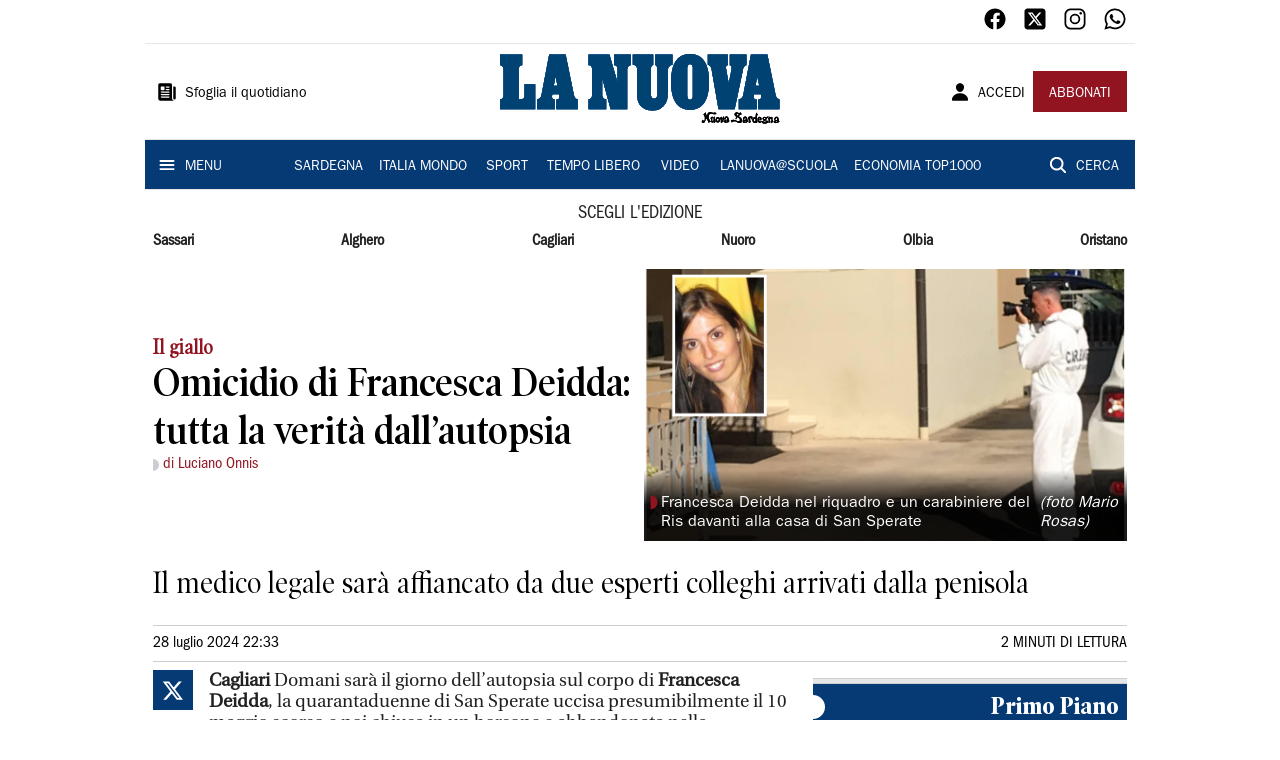

--- FILE ---
content_type: text/html; charset=utf-8
request_url: https://www.lanuovasardegna.it/regione/2024/07/28/news/omicidio-di-francesca-deidda-tutta-la-verita-dall-autopsia-1.100560611
body_size: 20744
content:
<!DOCTYPE html><html lang="it"><head><meta charSet="utf-8"/><title>Omicidio di Francesca Deidda: tutta la verità dall’autopsia - La Nuova Sardegna</title><meta name="description" content="Il medico legale sarà affiancato da due esperti colleghi arrivati dalla penisola"/><link rel="canonical" href="https://www.lanuovasardegna.it/regione/2024/07/28/news/omicidio-di-francesca-deidda-tutta-la-verita-dall-autopsia-1.100560611"/><meta name="viewport" content="width=device-width, initial-scale=1"/><meta name="theme-color" content="#000000"/><meta property="og:site_name" content="La Nuova Sardegna"/><meta property="og:type" content="article"/><meta property="og:title" content="Omicidio di Francesca Deidda: tutta la verità dall’autopsia"/><meta property="og:description" content="Il medico legale sarà affiancato da due esperti colleghi arrivati dalla penisola"/><meta property="og:image" content="https://api-sites-prd.saegroup.abinsula.com/api/social/image/contentid/policy:1.100560610:1722198790/matik%20-%202024-07-25T205455.905.png"/><meta property="og:url" content="https://www.lanuovasardegna.it/regione/2024/07/28/news/omicidio-di-francesca-deidda-tutta-la-verita-dall-autopsia-1.100560611"/><meta name="twitter:card" content="summary_large_image"/><meta name="twitter:image" content="https://api-sites-prd.saegroup.abinsula.com/api/social/image/contentid/policy:1.100560610:1722198790/matik%20-%202024-07-25T205455.905.png"/><meta name="twitter:site" content="@lanuovasardegna"/><meta name="twitter:title" content="Omicidio di Francesca Deidda: tutta la verità dall’autopsia La Nuova Sardegna"/><meta name="twitter:description" content="Il medico legale sarà affiancato da due esperti colleghi arrivati dalla penisola"/><meta name="twitter:url" content="https://www.lanuovasardegna.it/regione/2024/07/28/news/omicidio-di-francesca-deidda-tutta-la-verita-dall-autopsia-1.100560611"/><script type="application/ld+json">{"@context":"https://schema.org","@type":"Article","mainEntityOfPage":{"@type":"WebPage","@id":"https://www.lanuovasardegna.it/regione/2024/07/28/news/omicidio-di-francesca-deidda-tutta-la-verita-dall-autopsia-1.100560611"},"headline":"Omicidio di Francesca Deidda: tutta la verità dall’autopsia","description":"Il medico legale sarà affiancato da due esperti colleghi arrivati dalla penisola","image":"https://api-sites-prd.saegroup.abinsula.com/api/social/image/contentid/policy:1.100560610:1722198790/matik%20-%202024-07-25T205455.905.png","author":[{"@type":"Person","name":"di Luciano Onnis"}],"publisher":{"@type":"Organization","name":"La Nuova Sardegna","logo":{"@type":"ImageObject","url":"https://www.lanuovasardegna.it/favicon/android-chrome-192x192.png"}},"datePublished":"2024-07-28T20:33:11Z","dateModified":"2024-07-28T20:33:11Z","isAccessibleForFree":true}</script><meta name="tags" content=""/><meta name="type" content=""/><link rel="preload" as="image" imageSrcSet="https://api-sites-prd.saegroup.abinsula.com/api/media/image/contentid/policy:1.100560610:1722198790/matik%20-%202024-07-25T205455.905.png?f=detail_558&amp;h=720&amp;w=1280&amp;$p$f$h$w=5179f15 640w, https://api-sites-prd.saegroup.abinsula.com/api/media/image/contentid/policy:1.100560610:1722198790/matik%20-%202024-07-25T205455.905.png?f=detail_558&amp;h=720&amp;w=1280&amp;$p$f$h$w=5179f15 750w, https://api-sites-prd.saegroup.abinsula.com/api/media/image/contentid/policy:1.100560610:1722198790/matik%20-%202024-07-25T205455.905.png?f=detail_558&amp;h=720&amp;w=1280&amp;$p$f$h$w=5179f15 828w, https://api-sites-prd.saegroup.abinsula.com/api/media/image/contentid/policy:1.100560610:1722198790/matik%20-%202024-07-25T205455.905.png?f=detail_558&amp;h=720&amp;w=1280&amp;$p$f$h$w=5179f15 1080w, https://api-sites-prd.saegroup.abinsula.com/api/media/image/contentid/policy:1.100560610:1722198790/matik%20-%202024-07-25T205455.905.png?f=detail_558&amp;h=720&amp;w=1280&amp;$p$f$h$w=5179f15 1200w, https://api-sites-prd.saegroup.abinsula.com/api/media/image/contentid/policy:1.100560610:1722198790/matik%20-%202024-07-25T205455.905.png?f=detail_558&amp;h=720&amp;w=1280&amp;$p$f$h$w=5179f15 1920w, https://api-sites-prd.saegroup.abinsula.com/api/media/image/contentid/policy:1.100560610:1722198790/matik%20-%202024-07-25T205455.905.png?f=detail_558&amp;h=720&amp;w=1280&amp;$p$f$h$w=5179f15 2048w, https://api-sites-prd.saegroup.abinsula.com/api/media/image/contentid/policy:1.100560610:1722198790/matik%20-%202024-07-25T205455.905.png?f=detail_558&amp;h=720&amp;w=1280&amp;$p$f$h$w=5179f15 3840w" imageSizes="100vw"/><meta name="next-head-count" content="22"/><link rel="dns-prefetch" href="https://api-sites-prd.saegroup.abinsula.com"/><link rel="dns-prefetch" href="http://cdn.iubenda.com"/><link rel="preload" href="/fonts/Utopia/Utopia-Regular.otf" as="font" type="font/otf" crossorigin="anonymous"/><link rel="preload" href="/fonts/ITCFranklinGothicStd/ITCFranklinGothicStd-Book.otf" as="font" type="font/otf" crossorigin="anonymous"/><link rel="preload" href="/fonts/ITCFranklinGothicStd/ITC_Franklin_Gothic_Book_Condensed.otf" as="font" type="font/otf" crossorigin="anonymous"/><link rel="preload" href="/fonts/PoynterOldstyleDisplay/PoynterOldstyleDisplay-SemiBold.ttf" as="font" type="font/ttf" crossorigin="anonymous"/><link rel="preload" href="/fonts/PoynterOldstyleDisplay/PoynterOldstyleDisplay-NarRoman.ttf" as="font" type="font/ttf" crossorigin="anonymous"/><link rel="preload" href="/fonts/PoynterOldstyleDisplay/PoynterOldstyleDisplay-NarSemiBd.ttf" as="font" type="font/ttf" crossorigin="anonymous"/><link rel="preload" href="/fonts/PoynterOldstyleDisplay/PoynterOldstyleDisplay-NarBold.ttf" as="font" type="font/ttf" crossorigin="anonymous"/><link rel="preload" as="style" href="https://assets.evolutionadv.it/lanuovasardegna_it/lanuovasardegna_it_CLS.css"/><link rel="preload" as="style" href="/vendor/cls.css"/><meta name="theme-color" content="#063A74"/><link rel="shortcut icon" href="/favicon/favicon.ico"/><link rel="apple-touch-icon" sizes="180x180" href="/favicon/apple-touch-icon.png"/><link rel="icon" type="image/png" sizes="32x32" href="/favicon/favicon-32x32.png"/><link rel="icon" type="image/png" sizes="16x16" href="/favicon/favicon-16x16.png"/><link rel="manifest" href="/favicon/site.webmanifest"/><link rel="manifest" href="/favicon/browserconfig.xml"/><meta name="msapplication-TileColor" content="#da532c"/><meta name="theme-color" content="#ffffff"/><meta name="next-font-preconnect"/><link rel="preload" href="/_next/static/css/d012f1ba6bf572db.css" as="style"/><link rel="stylesheet" href="/_next/static/css/d012f1ba6bf572db.css" data-n-g=""/><noscript data-n-css=""></noscript><script defer="" nomodule="" src="/_next/static/chunks/polyfills-5cd94c89d3acac5f.js"></script><script defer="" src="/_next/static/chunks/c7773329.c315a112812126f7.js"></script><script defer="" src="/_next/static/chunks/7739-330e63c538651960.js"></script><script defer="" src="/_next/static/chunks/4257-41167747ae19b385.js"></script><script defer="" src="/_next/static/chunks/1264-7a70b19481011be2.js"></script><script defer="" src="/_next/static/chunks/3500.0f404e128aaf0425.js"></script><script defer="" src="/_next/static/chunks/4860.7d2b5f2493af63ea.js"></script><script defer="" src="/_next/static/chunks/8230.a5dd9fb797c613d8.js"></script><script defer="" src="/_next/static/chunks/7525-e415a64225f7ae98.js"></script><script defer="" src="/_next/static/chunks/2349-b3aeee4d8ee2f532.js"></script><script defer="" src="/_next/static/chunks/4312-6e10f9c0fec0db01.js"></script><script defer="" src="/_next/static/chunks/9669-49abdba803541e70.js"></script><script defer="" src="/_next/static/chunks/7875-6c375dcd0a4bcd72.js"></script><script defer="" src="/_next/static/chunks/6066-a0458d85fa319e59.js"></script><script defer="" src="/_next/static/chunks/7720-e2185539e45b32ae.js"></script><script defer="" src="/_next/static/chunks/5561-430f2351bb3a1997.js"></script><script defer="" src="/_next/static/chunks/2811-0744311c6adb6f49.js"></script><script defer="" src="/_next/static/chunks/9273-eb8f126b7e2a436b.js"></script><script defer="" src="/_next/static/chunks/8136-21294d4c1072d0c0.js"></script><script defer="" src="/_next/static/chunks/2740-2c81eae8e738a2ae.js"></script><script defer="" src="/_next/static/chunks/5145.dcbe26c90d90fde2.js"></script><script defer="" src="/_next/static/chunks/8547.7a242ce3a7945cde.js"></script><script defer="" src="/_next/static/chunks/965.3d114b00d965fb6d.js"></script><script defer="" src="/_next/static/chunks/5744.9af79a581d04f600.js"></script><script src="/_next/static/chunks/webpack-3c93083903d2ebad.js" defer=""></script><script src="/_next/static/chunks/framework-9cf46cf0fe8d1146.js" defer=""></script><script src="/_next/static/chunks/main-d07e08b5bb7411a4.js" defer=""></script><script src="/_next/static/chunks/pages/_app-6c3c72b1f8ddfb09.js" defer=""></script><script src="/_next/static/chunks/pages/%5Bedition%5D/%5Bsection%5D/%5B...slug%5D-52191bcabf2d6880.js" defer=""></script><script src="/_next/static/kv97ZkzZB8hSwuoLvwZS8/_buildManifest.js" defer=""></script><script src="/_next/static/kv97ZkzZB8hSwuoLvwZS8/_ssgManifest.js" defer=""></script><script src="/_next/static/kv97ZkzZB8hSwuoLvwZS8/_middlewareManifest.js" defer=""></script></head><body><div id="__next"><div id="adv-Position3"></div><div id="adv-Top"></div><style data-emotion="css 4niht">.css-4niht{width:100%;margin-left:auto;box-sizing:border-box;margin-right:auto;display:block;background-color:#ffffff;}@media (min-width:990px){.css-4niht{max-width:990px;}}</style><header class="MuiContainer-root MuiContainer-maxWidthLg MuiContainer-disableGutters css-4niht"><h1 style="margin:0;height:1px;width:1px;position:absolute;clip:rect(0,0,0,0);overflow:hidden">La Nuova Sardegna</h1><style data-emotion="css gmrggp">.css-gmrggp{display:-webkit-box;display:-webkit-flex;display:-ms-flexbox;display:flex;-webkit-flex-direction:row;-ms-flex-direction:row;flex-direction:row;-webkit-align-items:center;-webkit-box-align:center;-ms-flex-align:center;align-items:center;border-bottom:1px solid;border-color:#e6e6e6;-webkit-box-flex-wrap:wrap;-webkit-flex-wrap:wrap;-ms-flex-wrap:wrap;flex-wrap:wrap;height:44px;padding-left:8px;padding-right:8px;}</style><div class="MuiStack-root css-gmrggp"><style data-emotion="css dintrd">.css-dintrd{width:25%;-webkit-box-pack:start;-ms-flex-pack:start;-webkit-justify-content:flex-start;justify-content:flex-start;-webkit-align-items:center;-webkit-box-align:center;-ms-flex-align:center;align-items:center;display:-webkit-box;display:-webkit-flex;display:-ms-flexbox;display:flex;}</style><div class="MuiBox-root css-dintrd"></div><style data-emotion="css o0q02a">.css-o0q02a{width:50%;-webkit-box-pack:center;-ms-flex-pack:center;-webkit-justify-content:center;justify-content:center;-webkit-align-items:center;-webkit-box-align:center;-ms-flex-align:center;align-items:center;display:-webkit-box;display:-webkit-flex;display:-ms-flexbox;display:flex;}</style><div class="MuiBox-root css-o0q02a"></div><style data-emotion="css 1axztkq">.css-1axztkq{width:25%;-webkit-box-pack:end;-ms-flex-pack:end;-webkit-justify-content:flex-end;justify-content:flex-end;-webkit-align-items:center;-webkit-box-align:center;-ms-flex-align:center;align-items:center;display:-webkit-box;display:-webkit-flex;display:-ms-flexbox;display:flex;}</style><div class="MuiBox-root css-1axztkq"><style data-emotion="css 1t62lt9">.css-1t62lt9{display:-webkit-box;display:-webkit-flex;display:-ms-flexbox;display:flex;-webkit-flex-direction:row;-ms-flex-direction:row;flex-direction:row;}.css-1t62lt9>:not(style)+:not(style){margin:0;margin-left:16px;}</style><div class="MuiStack-root css-1t62lt9"><a style="text-decoration:none" href="https://www.facebook.com/lanuovasardegna" target="_self"><svg stroke="currentColor" fill="currentColor" stroke-width="0" viewBox="0 0 512 512" color="black" font-size="24" style="color:black" height="1em" width="1em" xmlns="http://www.w3.org/2000/svg"><path fill-rule="evenodd" d="M480 257.35c0-123.7-100.3-224-224-224s-224 100.3-224 224c0 111.8 81.9 204.47 189 221.29V322.12h-56.89v-64.77H221V208c0-56.13 33.45-87.16 84.61-87.16 24.51 0 50.15 4.38 50.15 4.38v55.13H327.5c-27.81 0-36.51 17.26-36.51 35v42h62.12l-9.92 64.77H291v156.54c107.1-16.81 189-109.48 189-221.31z"></path></svg></a><a style="text-decoration:none" href="https://twitter.com/lanuovasardegna" target="_self"><svg stroke="currentColor" fill="currentColor" stroke-width="0" viewBox="0 0 448 512" color="black" font-size="24" style="color:black" height="1em" width="1em" xmlns="http://www.w3.org/2000/svg"><path d="M64 32C28.7 32 0 60.7 0 96V416c0 35.3 28.7 64 64 64H384c35.3 0 64-28.7 64-64V96c0-35.3-28.7-64-64-64H64zm297.1 84L257.3 234.6 379.4 396H283.8L209 298.1 123.3 396H75.8l111-126.9L69.7 116h98l67.7 89.5L313.6 116h47.5zM323.3 367.6L153.4 142.9H125.1L296.9 367.6h26.3z"></path></svg></a><a style="text-decoration:none" href="https://www.instagram.com/lanuovasardegna/" target="_self"><svg stroke="currentColor" fill="currentColor" stroke-width="0" viewBox="0 0 512 512" color="black" font-size="24" style="color:black" height="1em" width="1em" xmlns="http://www.w3.org/2000/svg"><path d="M349.33 69.33a93.62 93.62 0 0193.34 93.34v186.66a93.62 93.62 0 01-93.34 93.34H162.67a93.62 93.62 0 01-93.34-93.34V162.67a93.62 93.62 0 0193.34-93.34h186.66m0-37.33H162.67C90.8 32 32 90.8 32 162.67v186.66C32 421.2 90.8 480 162.67 480h186.66C421.2 480 480 421.2 480 349.33V162.67C480 90.8 421.2 32 349.33 32z"></path><path d="M377.33 162.67a28 28 0 1128-28 27.94 27.94 0 01-28 28zM256 181.33A74.67 74.67 0 11181.33 256 74.75 74.75 0 01256 181.33m0-37.33a112 112 0 10112 112 112 112 0 00-112-112z"></path></svg></a><a style="text-decoration:none" href="https://whatsapp.com/channel/0029VaDGcL06mYPIPQkXb42b" target="_self"><svg stroke="currentColor" fill="currentColor" stroke-width="0" viewBox="0 0 512 512" color="black" font-size="24" style="color:black" height="1em" width="1em" xmlns="http://www.w3.org/2000/svg"><path fill-rule="evenodd" d="M414.73 97.1A222.14 222.14 0 00256.94 32C134 32 33.92 131.58 33.87 254a220.61 220.61 0 0029.78 111L32 480l118.25-30.87a223.63 223.63 0 00106.6 27h.09c122.93 0 223-99.59 223.06-222A220.18 220.18 0 00414.73 97.1zM256.94 438.66h-.08a185.75 185.75 0 01-94.36-25.72l-6.77-4-70.17 18.32 18.73-68.09-4.41-7A183.46 183.46 0 0171.53 254c0-101.73 83.21-184.5 185.48-184.5a185 185 0 01185.33 184.64c-.04 101.74-83.21 184.52-185.4 184.52zm101.69-138.19c-5.57-2.78-33-16.2-38.08-18.05s-8.83-2.78-12.54 2.78-14.4 18-17.65 21.75-6.5 4.16-12.07 1.38-23.54-8.63-44.83-27.53c-16.57-14.71-27.75-32.87-31-38.42s-.35-8.56 2.44-11.32c2.51-2.49 5.57-6.48 8.36-9.72s3.72-5.56 5.57-9.26.93-6.94-.46-9.71-12.54-30.08-17.18-41.19c-4.53-10.82-9.12-9.35-12.54-9.52-3.25-.16-7-.2-10.69-.2a20.53 20.53 0 00-14.86 6.94c-5.11 5.56-19.51 19-19.51 46.28s20 53.68 22.76 57.38 39.3 59.73 95.21 83.76a323.11 323.11 0 0031.78 11.68c13.35 4.22 25.5 3.63 35.1 2.2 10.71-1.59 33-13.42 37.63-26.38s4.64-24.06 3.25-26.37-5.11-3.71-10.69-6.48z"></path></svg></a></div></div></div><style data-emotion="css kk4ivl">.css-kk4ivl{display:-webkit-box;display:-webkit-flex;display:-ms-flexbox;display:flex;-webkit-flex-direction:row;-ms-flex-direction:row;flex-direction:row;-webkit-align-items:center;-webkit-box-align:center;-ms-flex-align:center;align-items:center;border-bottom:1px solid;border-color:#e6e6e6;height:96px;padding-left:8px;padding-right:8px;}</style><div class="MuiStack-root css-kk4ivl"><div class="MuiBox-root css-dintrd"><style data-emotion="css os8vzk">.css-os8vzk{font-family:ITCFranklinGothicStd-Book,Franklin_Gothic_Book,PoynterOldstyleDisplay-SemiBold,PoynterOldstyleDisplay-NarSemiBd,PoynterOldstyleDisplay-NarRoman,PoynterOldstyleDisplay-NarBold,Utopia-Regular;font-weight:500;font-size:0.875rem;line-height:1.75;text-transform:uppercase;min-width:64px;padding:6px 8px;border-radius:4px;-webkit-transition:background-color 250ms cubic-bezier(0.4, 0, 0.2, 1) 0ms,box-shadow 250ms cubic-bezier(0.4, 0, 0.2, 1) 0ms,border-color 250ms cubic-bezier(0.4, 0, 0.2, 1) 0ms,color 250ms cubic-bezier(0.4, 0, 0.2, 1) 0ms;transition:background-color 250ms cubic-bezier(0.4, 0, 0.2, 1) 0ms,box-shadow 250ms cubic-bezier(0.4, 0, 0.2, 1) 0ms,border-color 250ms cubic-bezier(0.4, 0, 0.2, 1) 0ms,color 250ms cubic-bezier(0.4, 0, 0.2, 1) 0ms;color:#000000;box-shadow:none;font-family:ITCFranklinGothicStd-Book;border-radius:0;}.css-os8vzk:hover{-webkit-text-decoration:none;text-decoration:none;background-color:rgba(0, 0, 0, 0.04);}@media (hover: none){.css-os8vzk:hover{background-color:transparent;}}.css-os8vzk.Mui-disabled{color:rgba(0, 0, 0, 0.26);}.css-os8vzk:hover{box-shadow:none;}.css-os8vzk.Mui-focusVisible{box-shadow:none;}.css-os8vzk:active{box-shadow:none;}.css-os8vzk.Mui-disabled{box-shadow:none;}</style><style data-emotion="css cwwmzq">.css-cwwmzq{display:-webkit-inline-box;display:-webkit-inline-flex;display:-ms-inline-flexbox;display:inline-flex;-webkit-align-items:center;-webkit-box-align:center;-ms-flex-align:center;align-items:center;-webkit-box-pack:center;-ms-flex-pack:center;-webkit-justify-content:center;justify-content:center;position:relative;box-sizing:border-box;-webkit-tap-highlight-color:transparent;background-color:transparent;outline:0;border:0;margin:0;border-radius:0;padding:0;cursor:pointer;-webkit-user-select:none;-moz-user-select:none;-ms-user-select:none;user-select:none;vertical-align:middle;-moz-appearance:none;-webkit-appearance:none;-webkit-text-decoration:none;text-decoration:none;color:inherit;font-family:ITCFranklinGothicStd-Book,Franklin_Gothic_Book,PoynterOldstyleDisplay-SemiBold,PoynterOldstyleDisplay-NarSemiBd,PoynterOldstyleDisplay-NarRoman,PoynterOldstyleDisplay-NarBold,Utopia-Regular;font-weight:500;font-size:0.875rem;line-height:1.75;text-transform:uppercase;min-width:64px;padding:6px 8px;border-radius:4px;-webkit-transition:background-color 250ms cubic-bezier(0.4, 0, 0.2, 1) 0ms,box-shadow 250ms cubic-bezier(0.4, 0, 0.2, 1) 0ms,border-color 250ms cubic-bezier(0.4, 0, 0.2, 1) 0ms,color 250ms cubic-bezier(0.4, 0, 0.2, 1) 0ms;transition:background-color 250ms cubic-bezier(0.4, 0, 0.2, 1) 0ms,box-shadow 250ms cubic-bezier(0.4, 0, 0.2, 1) 0ms,border-color 250ms cubic-bezier(0.4, 0, 0.2, 1) 0ms,color 250ms cubic-bezier(0.4, 0, 0.2, 1) 0ms;color:#000000;box-shadow:none;font-family:ITCFranklinGothicStd-Book;border-radius:0;}.css-cwwmzq::-moz-focus-inner{border-style:none;}.css-cwwmzq.Mui-disabled{pointer-events:none;cursor:default;}@media print{.css-cwwmzq{-webkit-print-color-adjust:exact;color-adjust:exact;}}.css-cwwmzq:hover{-webkit-text-decoration:none;text-decoration:none;background-color:rgba(0, 0, 0, 0.04);}@media (hover: none){.css-cwwmzq:hover{background-color:transparent;}}.css-cwwmzq.Mui-disabled{color:rgba(0, 0, 0, 0.26);}.css-cwwmzq:hover{box-shadow:none;}.css-cwwmzq.Mui-focusVisible{box-shadow:none;}.css-cwwmzq:active{box-shadow:none;}.css-cwwmzq.Mui-disabled{box-shadow:none;}</style><button class="MuiButtonBase-root MuiButton-root MuiButton-text MuiButton-textBlack MuiButton-sizeMedium MuiButton-textSizeMedium MuiButton-disableElevation MuiButton-root MuiButton-text MuiButton-textBlack MuiButton-sizeMedium MuiButton-textSizeMedium MuiButton-disableElevation css-cwwmzq" tabindex="0" type="button"><style data-emotion="css 1l6c7y9">.css-1l6c7y9{display:inherit;margin-right:8px;margin-left:-4px;}.css-1l6c7y9>*:nth-of-type(1){font-size:20px;}</style><span class="MuiButton-startIcon MuiButton-iconSizeMedium css-1l6c7y9"><svg stroke="currentColor" fill="currentColor" stroke-width="0" viewBox="0 0 512 512" height="1em" width="1em" xmlns="http://www.w3.org/2000/svg"><path d="M439.91 112h-23.82a.09.09 0 00-.09.09V416a32 32 0 0032 32 32 32 0 0032-32V152.09A40.09 40.09 0 00439.91 112z"></path><path d="M384 416V72a40 40 0 00-40-40H72a40 40 0 00-40 40v352a56 56 0 0056 56h342.85a1.14 1.14 0 001.15-1.15 1.14 1.14 0 00-.85-1.1A64.11 64.11 0 01384 416zM96 128a16 16 0 0116-16h64a16 16 0 0116 16v64a16 16 0 01-16 16h-64a16 16 0 01-16-16zm208 272H112.45c-8.61 0-16-6.62-16.43-15.23A16 16 0 01112 368h191.55c8.61 0 16 6.62 16.43 15.23A16 16 0 01304 400zm0-64H112.45c-8.61 0-16-6.62-16.43-15.23A16 16 0 01112 304h191.55c8.61 0 16 6.62 16.43 15.23A16 16 0 01304 336zm0-64H112.45c-8.61 0-16-6.62-16.43-15.23A16 16 0 01112 240h191.55c8.61 0 16 6.62 16.43 15.23A16 16 0 01304 272zm0-64h-63.55c-8.61 0-16-6.62-16.43-15.23A16 16 0 01240 176h63.55c8.61 0 16 6.62 16.43 15.23A16 16 0 01304 208zm0-64h-63.55c-8.61 0-16-6.62-16.43-15.23A16 16 0 01240 112h63.55c8.61 0 16 6.62 16.43 15.23A16 16 0 01304 144z"></path></svg></span><style data-emotion="css 4md08z">.css-4md08z{margin:0;font-family:ITCFranklinGothicStd-Book,Franklin_Gothic_Book,PoynterOldstyleDisplay-SemiBold,PoynterOldstyleDisplay-NarSemiBd,PoynterOldstyleDisplay-NarRoman,PoynterOldstyleDisplay-NarBold,Utopia-Regular;font-weight:500;font-size:0.875rem;line-height:1.75;text-transform:uppercase;font-family:PoynterOldstyleDisplay-NarRoman;margin-bottom:0px;margin-top:5px;font-family:ITCFranklinGothicStd-Book;text-transform:none;-webkit-text-decoration:none;text-decoration:none;}</style><a class="MuiTypography-root MuiTypography-button css-4md08z" href="https://webreader-prd.saegroup.abinsula.com/LNNS">Sfoglia il quotidiano</a></button></div><div class="MuiBox-root css-o0q02a"><a style="text-decoration:none" href="https://www.lanuovasardegna.it" target="_self"></a></div><div class="MuiBox-root css-1axztkq"><style data-emotion="css 1ialerq">.css-1ialerq{display:-webkit-box;display:-webkit-flex;display:-ms-flexbox;display:flex;-webkit-flex-direction:row;-ms-flex-direction:row;flex-direction:row;-webkit-align-items:center;-webkit-box-align:center;-ms-flex-align:center;align-items:center;-webkit-box-pack:justify;-webkit-justify-content:space-between;justify-content:space-between;}</style><div class="MuiStack-root css-1ialerq"><button class="MuiButtonBase-root MuiButton-root MuiButton-text MuiButton-textBlack MuiButton-sizeMedium MuiButton-textSizeMedium MuiButton-disableElevation MuiButton-root MuiButton-text MuiButton-textBlack MuiButton-sizeMedium MuiButton-textSizeMedium MuiButton-disableElevation css-cwwmzq" tabindex="0" type="button"><span class="MuiButton-startIcon MuiButton-iconSizeMedium css-1l6c7y9"><svg stroke="currentColor" fill="currentColor" stroke-width="0" viewBox="0 0 512 512" height="1em" width="1em" xmlns="http://www.w3.org/2000/svg"><path d="M332.64 64.58C313.18 43.57 286 32 256 32c-30.16 0-57.43 11.5-76.8 32.38-19.58 21.11-29.12 49.8-26.88 80.78C156.76 206.28 203.27 256 256 256s99.16-49.71 103.67-110.82c2.27-30.7-7.33-59.33-27.03-80.6zM432 480H80a31 31 0 01-24.2-11.13c-6.5-7.77-9.12-18.38-7.18-29.11C57.06 392.94 83.4 353.61 124.8 326c36.78-24.51 83.37-38 131.2-38s94.42 13.5 131.2 38c41.4 27.6 67.74 66.93 76.18 113.75 1.94 10.73-.68 21.34-7.18 29.11A31 31 0 01432 480z"></path></svg></span><a class="MuiTypography-root MuiTypography-button css-4md08z" href="/api/auth/login?returnTo=/regione/2024/07/28/news/omicidio-di-francesca-deidda-tutta-la-verita-dall-autopsia-1.100560611">ACCEDI</a></button><style data-emotion="css 1ab13xs">.css-1ab13xs{font-family:ITCFranklinGothicStd-Book,Franklin_Gothic_Book,PoynterOldstyleDisplay-SemiBold,PoynterOldstyleDisplay-NarSemiBd,PoynterOldstyleDisplay-NarRoman,PoynterOldstyleDisplay-NarBold,Utopia-Regular;font-weight:500;font-size:0.875rem;line-height:1.75;text-transform:uppercase;min-width:64px;padding:6px 16px;border-radius:4px;-webkit-transition:background-color 250ms cubic-bezier(0.4, 0, 0.2, 1) 0ms,box-shadow 250ms cubic-bezier(0.4, 0, 0.2, 1) 0ms,border-color 250ms cubic-bezier(0.4, 0, 0.2, 1) 0ms,color 250ms cubic-bezier(0.4, 0, 0.2, 1) 0ms;transition:background-color 250ms cubic-bezier(0.4, 0, 0.2, 1) 0ms,box-shadow 250ms cubic-bezier(0.4, 0, 0.2, 1) 0ms,border-color 250ms cubic-bezier(0.4, 0, 0.2, 1) 0ms,color 250ms cubic-bezier(0.4, 0, 0.2, 1) 0ms;color:#fff;background-color:#921421;box-shadow:0px 3px 1px -2px rgba(0,0,0,0.2),0px 2px 2px 0px rgba(0,0,0,0.14),0px 1px 5px 0px rgba(0,0,0,0.12);box-shadow:none;font-family:ITCFranklinGothicStd-Book;border-radius:0;}.css-1ab13xs:hover{-webkit-text-decoration:none;text-decoration:none;background-color:rgb(102, 14, 23);box-shadow:0px 2px 4px -1px rgba(0,0,0,0.2),0px 4px 5px 0px rgba(0,0,0,0.14),0px 1px 10px 0px rgba(0,0,0,0.12);}@media (hover: none){.css-1ab13xs:hover{background-color:#921421;}}.css-1ab13xs:active{box-shadow:0px 5px 5px -3px rgba(0,0,0,0.2),0px 8px 10px 1px rgba(0,0,0,0.14),0px 3px 14px 2px rgba(0,0,0,0.12);}.css-1ab13xs.Mui-focusVisible{box-shadow:0px 3px 5px -1px rgba(0,0,0,0.2),0px 6px 10px 0px rgba(0,0,0,0.14),0px 1px 18px 0px rgba(0,0,0,0.12);}.css-1ab13xs.Mui-disabled{color:rgba(0, 0, 0, 0.26);box-shadow:none;background-color:rgba(0, 0, 0, 0.12);}.css-1ab13xs:hover{box-shadow:none;}.css-1ab13xs.Mui-focusVisible{box-shadow:none;}.css-1ab13xs:active{box-shadow:none;}.css-1ab13xs.Mui-disabled{box-shadow:none;}</style><style data-emotion="css 8iu28r">.css-8iu28r{display:-webkit-inline-box;display:-webkit-inline-flex;display:-ms-inline-flexbox;display:inline-flex;-webkit-align-items:center;-webkit-box-align:center;-ms-flex-align:center;align-items:center;-webkit-box-pack:center;-ms-flex-pack:center;-webkit-justify-content:center;justify-content:center;position:relative;box-sizing:border-box;-webkit-tap-highlight-color:transparent;background-color:transparent;outline:0;border:0;margin:0;border-radius:0;padding:0;cursor:pointer;-webkit-user-select:none;-moz-user-select:none;-ms-user-select:none;user-select:none;vertical-align:middle;-moz-appearance:none;-webkit-appearance:none;-webkit-text-decoration:none;text-decoration:none;color:inherit;font-family:ITCFranklinGothicStd-Book,Franklin_Gothic_Book,PoynterOldstyleDisplay-SemiBold,PoynterOldstyleDisplay-NarSemiBd,PoynterOldstyleDisplay-NarRoman,PoynterOldstyleDisplay-NarBold,Utopia-Regular;font-weight:500;font-size:0.875rem;line-height:1.75;text-transform:uppercase;min-width:64px;padding:6px 16px;border-radius:4px;-webkit-transition:background-color 250ms cubic-bezier(0.4, 0, 0.2, 1) 0ms,box-shadow 250ms cubic-bezier(0.4, 0, 0.2, 1) 0ms,border-color 250ms cubic-bezier(0.4, 0, 0.2, 1) 0ms,color 250ms cubic-bezier(0.4, 0, 0.2, 1) 0ms;transition:background-color 250ms cubic-bezier(0.4, 0, 0.2, 1) 0ms,box-shadow 250ms cubic-bezier(0.4, 0, 0.2, 1) 0ms,border-color 250ms cubic-bezier(0.4, 0, 0.2, 1) 0ms,color 250ms cubic-bezier(0.4, 0, 0.2, 1) 0ms;color:#fff;background-color:#921421;box-shadow:0px 3px 1px -2px rgba(0,0,0,0.2),0px 2px 2px 0px rgba(0,0,0,0.14),0px 1px 5px 0px rgba(0,0,0,0.12);box-shadow:none;font-family:ITCFranklinGothicStd-Book;border-radius:0;}.css-8iu28r::-moz-focus-inner{border-style:none;}.css-8iu28r.Mui-disabled{pointer-events:none;cursor:default;}@media print{.css-8iu28r{-webkit-print-color-adjust:exact;color-adjust:exact;}}.css-8iu28r:hover{-webkit-text-decoration:none;text-decoration:none;background-color:rgb(102, 14, 23);box-shadow:0px 2px 4px -1px rgba(0,0,0,0.2),0px 4px 5px 0px rgba(0,0,0,0.14),0px 1px 10px 0px rgba(0,0,0,0.12);}@media (hover: none){.css-8iu28r:hover{background-color:#921421;}}.css-8iu28r:active{box-shadow:0px 5px 5px -3px rgba(0,0,0,0.2),0px 8px 10px 1px rgba(0,0,0,0.14),0px 3px 14px 2px rgba(0,0,0,0.12);}.css-8iu28r.Mui-focusVisible{box-shadow:0px 3px 5px -1px rgba(0,0,0,0.2),0px 6px 10px 0px rgba(0,0,0,0.14),0px 1px 18px 0px rgba(0,0,0,0.12);}.css-8iu28r.Mui-disabled{color:rgba(0, 0, 0, 0.26);box-shadow:none;background-color:rgba(0, 0, 0, 0.12);}.css-8iu28r:hover{box-shadow:none;}.css-8iu28r.Mui-focusVisible{box-shadow:none;}.css-8iu28r:active{box-shadow:none;}.css-8iu28r.Mui-disabled{box-shadow:none;}</style><button class="MuiButtonBase-root MuiButton-root MuiButton-contained MuiButton-containedSecondary MuiButton-sizeMedium MuiButton-containedSizeMedium MuiButton-disableElevation MuiButton-root MuiButton-contained MuiButton-containedSecondary MuiButton-sizeMedium MuiButton-containedSizeMedium MuiButton-disableElevation css-8iu28r" tabindex="0" type="button"><a class="MuiTypography-root MuiTypography-button css-4md08z" href="https://paywall-crm-prd.saegroup.abinsula.com/la-nuova-sardegna/abbonamenti">ABBONATI</a></button></div></div></div><style data-emotion="css 131k5dz">.css-131k5dz{display:-webkit-box;display:-webkit-flex;display:-ms-flexbox;display:flex;-webkit-flex-direction:row;-ms-flex-direction:row;flex-direction:row;-webkit-box-pack:justify;-webkit-justify-content:space-between;justify-content:space-between;-webkit-align-items:center;-webkit-box-align:center;-ms-flex-align:center;align-items:center;border-bottom:1px solid;border-color:#e6e6e6;background-color:#063A74;padding:8px;padding-top:4px;padding-bottom:4px;}</style><nav class="MuiStack-root css-131k5dz"><style data-emotion="css mjijkf">.css-mjijkf{font-family:ITCFranklinGothicStd-Book,Franklin_Gothic_Book,PoynterOldstyleDisplay-SemiBold,PoynterOldstyleDisplay-NarSemiBd,PoynterOldstyleDisplay-NarRoman,PoynterOldstyleDisplay-NarBold,Utopia-Regular;font-weight:500;font-size:0.875rem;line-height:1.75;text-transform:uppercase;min-width:64px;padding:6px 8px;border-radius:4px;-webkit-transition:background-color 250ms cubic-bezier(0.4, 0, 0.2, 1) 0ms,box-shadow 250ms cubic-bezier(0.4, 0, 0.2, 1) 0ms,border-color 250ms cubic-bezier(0.4, 0, 0.2, 1) 0ms,color 250ms cubic-bezier(0.4, 0, 0.2, 1) 0ms;transition:background-color 250ms cubic-bezier(0.4, 0, 0.2, 1) 0ms,box-shadow 250ms cubic-bezier(0.4, 0, 0.2, 1) 0ms,border-color 250ms cubic-bezier(0.4, 0, 0.2, 1) 0ms,color 250ms cubic-bezier(0.4, 0, 0.2, 1) 0ms;color:#ffffff;box-shadow:none;font-family:ITCFranklinGothicStd-Book;border-radius:0;}.css-mjijkf:hover{-webkit-text-decoration:none;text-decoration:none;background-color:rgba(255, 255, 255, 0.04);}@media (hover: none){.css-mjijkf:hover{background-color:transparent;}}.css-mjijkf.Mui-disabled{color:rgba(0, 0, 0, 0.26);}.css-mjijkf:hover{box-shadow:none;}.css-mjijkf.Mui-focusVisible{box-shadow:none;}.css-mjijkf:active{box-shadow:none;}.css-mjijkf.Mui-disabled{box-shadow:none;}</style><style data-emotion="css 1vmsc13">.css-1vmsc13{display:-webkit-inline-box;display:-webkit-inline-flex;display:-ms-inline-flexbox;display:inline-flex;-webkit-align-items:center;-webkit-box-align:center;-ms-flex-align:center;align-items:center;-webkit-box-pack:center;-ms-flex-pack:center;-webkit-justify-content:center;justify-content:center;position:relative;box-sizing:border-box;-webkit-tap-highlight-color:transparent;background-color:transparent;outline:0;border:0;margin:0;border-radius:0;padding:0;cursor:pointer;-webkit-user-select:none;-moz-user-select:none;-ms-user-select:none;user-select:none;vertical-align:middle;-moz-appearance:none;-webkit-appearance:none;-webkit-text-decoration:none;text-decoration:none;color:inherit;font-family:ITCFranklinGothicStd-Book,Franklin_Gothic_Book,PoynterOldstyleDisplay-SemiBold,PoynterOldstyleDisplay-NarSemiBd,PoynterOldstyleDisplay-NarRoman,PoynterOldstyleDisplay-NarBold,Utopia-Regular;font-weight:500;font-size:0.875rem;line-height:1.75;text-transform:uppercase;min-width:64px;padding:6px 8px;border-radius:4px;-webkit-transition:background-color 250ms cubic-bezier(0.4, 0, 0.2, 1) 0ms,box-shadow 250ms cubic-bezier(0.4, 0, 0.2, 1) 0ms,border-color 250ms cubic-bezier(0.4, 0, 0.2, 1) 0ms,color 250ms cubic-bezier(0.4, 0, 0.2, 1) 0ms;transition:background-color 250ms cubic-bezier(0.4, 0, 0.2, 1) 0ms,box-shadow 250ms cubic-bezier(0.4, 0, 0.2, 1) 0ms,border-color 250ms cubic-bezier(0.4, 0, 0.2, 1) 0ms,color 250ms cubic-bezier(0.4, 0, 0.2, 1) 0ms;color:#ffffff;box-shadow:none;font-family:ITCFranklinGothicStd-Book;border-radius:0;}.css-1vmsc13::-moz-focus-inner{border-style:none;}.css-1vmsc13.Mui-disabled{pointer-events:none;cursor:default;}@media print{.css-1vmsc13{-webkit-print-color-adjust:exact;color-adjust:exact;}}.css-1vmsc13:hover{-webkit-text-decoration:none;text-decoration:none;background-color:rgba(255, 255, 255, 0.04);}@media (hover: none){.css-1vmsc13:hover{background-color:transparent;}}.css-1vmsc13.Mui-disabled{color:rgba(0, 0, 0, 0.26);}.css-1vmsc13:hover{box-shadow:none;}.css-1vmsc13.Mui-focusVisible{box-shadow:none;}.css-1vmsc13:active{box-shadow:none;}.css-1vmsc13.Mui-disabled{box-shadow:none;}</style><button class="MuiButtonBase-root MuiButton-root MuiButton-text MuiButton-textWhite MuiButton-sizeMedium MuiButton-textSizeMedium MuiButton-disableElevation MuiButton-root MuiButton-text MuiButton-textWhite MuiButton-sizeMedium MuiButton-textSizeMedium MuiButton-disableElevation css-1vmsc13" tabindex="0" type="button"><span class="MuiButton-startIcon MuiButton-iconSizeMedium css-1l6c7y9"><svg stroke="currentColor" fill="currentColor" stroke-width="0" viewBox="0 0 512 512" height="1em" width="1em" xmlns="http://www.w3.org/2000/svg"><path fill="none" stroke-linecap="round" stroke-miterlimit="10" stroke-width="48" d="M88 152h336M88 256h336M88 360h336"></path></svg></span><style data-emotion="css jihdyu">.css-jihdyu{margin:0;font-family:ITCFranklinGothicStd-Book,Franklin_Gothic_Book,PoynterOldstyleDisplay-SemiBold,PoynterOldstyleDisplay-NarSemiBd,PoynterOldstyleDisplay-NarRoman,PoynterOldstyleDisplay-NarBold,Utopia-Regular;font-weight:500;font-size:0.875rem;line-height:1.75;text-transform:uppercase;font-family:PoynterOldstyleDisplay-NarRoman;margin-bottom:0px;margin-top:5px;font-family:ITCFranklinGothicStd-Book;text-transform:none;}</style><span class="MuiTypography-root MuiTypography-button css-jihdyu">MENU</span></button><style data-emotion="css dk2d2">.css-dk2d2{-webkit-box-flex:1;-webkit-flex-grow:1;-ms-flex-positive:1;flex-grow:1;display:-webkit-box;display:-webkit-flex;display:-ms-flexbox;display:flex;-webkit-box-flex-wrap:wrap;-webkit-flex-wrap:wrap;-ms-flex-wrap:wrap;flex-wrap:wrap;-webkit-box-pack:center;-ms-flex-pack:center;-webkit-justify-content:center;justify-content:center;}</style><div class="MuiBox-root css-dk2d2"><button class="MuiButtonBase-root MuiButton-root MuiButton-text MuiButton-textWhite MuiButton-sizeMedium MuiButton-textSizeMedium MuiButton-disableElevation MuiButton-root MuiButton-text MuiButton-textWhite MuiButton-sizeMedium MuiButton-textSizeMedium MuiButton-disableElevation css-1vmsc13" tabindex="0" type="button"><a class="MuiTypography-root MuiTypography-button css-4md08z" href="/regione">SARDEGNA</a></button><button class="MuiButtonBase-root MuiButton-root MuiButton-text MuiButton-textWhite MuiButton-sizeMedium MuiButton-textSizeMedium MuiButton-disableElevation MuiButton-root MuiButton-text MuiButton-textWhite MuiButton-sizeMedium MuiButton-textSizeMedium MuiButton-disableElevation css-1vmsc13" tabindex="0" type="button"><a class="MuiTypography-root MuiTypography-button css-4md08z" href="/italia-mondo">ITALIA MONDO</a></button><button class="MuiButtonBase-root MuiButton-root MuiButton-text MuiButton-textWhite MuiButton-sizeMedium MuiButton-textSizeMedium MuiButton-disableElevation MuiButton-root MuiButton-text MuiButton-textWhite MuiButton-sizeMedium MuiButton-textSizeMedium MuiButton-disableElevation css-1vmsc13" tabindex="0" type="button"><a class="MuiTypography-root MuiTypography-button css-4md08z" href="/sport">SPORT</a></button><button class="MuiButtonBase-root MuiButton-root MuiButton-text MuiButton-textWhite MuiButton-sizeMedium MuiButton-textSizeMedium MuiButton-disableElevation MuiButton-root MuiButton-text MuiButton-textWhite MuiButton-sizeMedium MuiButton-textSizeMedium MuiButton-disableElevation css-1vmsc13" tabindex="0" type="button"><a class="MuiTypography-root MuiTypography-button css-4md08z" href="/tempo-libero">TEMPO LIBERO</a></button><button class="MuiButtonBase-root MuiButton-root MuiButton-text MuiButton-textWhite MuiButton-sizeMedium MuiButton-textSizeMedium MuiButton-disableElevation MuiButton-root MuiButton-text MuiButton-textWhite MuiButton-sizeMedium MuiButton-textSizeMedium MuiButton-disableElevation css-1vmsc13" tabindex="0" type="button"><a class="MuiTypography-root MuiTypography-button css-4md08z" href="/video">VIDEO</a></button><button class="MuiButtonBase-root MuiButton-root MuiButton-text MuiButton-textWhite MuiButton-sizeMedium MuiButton-textSizeMedium MuiButton-disableElevation MuiButton-root MuiButton-text MuiButton-textWhite MuiButton-sizeMedium MuiButton-textSizeMedium MuiButton-disableElevation css-1vmsc13" tabindex="0" type="button"><a class="MuiTypography-root MuiTypography-button css-4md08z" href="/speciale/speciale-scuola">LANUOVA@SCUOLA</a></button><button class="MuiButtonBase-root MuiButton-root MuiButton-text MuiButton-textWhite MuiButton-sizeMedium MuiButton-textSizeMedium MuiButton-disableElevation MuiButton-root MuiButton-text MuiButton-textWhite MuiButton-sizeMedium MuiButton-textSizeMedium MuiButton-disableElevation css-1vmsc13" tabindex="0" type="button"><a class="MuiTypography-root MuiTypography-button css-4md08z" href="/speciale/economia">ECONOMIA TOP1000</a></button></div><button class="MuiButtonBase-root MuiButton-root MuiButton-text MuiButton-textWhite MuiButton-sizeMedium MuiButton-textSizeMedium MuiButton-disableElevation MuiButton-root MuiButton-text MuiButton-textWhite MuiButton-sizeMedium MuiButton-textSizeMedium MuiButton-disableElevation css-1vmsc13" tabindex="0" type="button"><span class="MuiButton-startIcon MuiButton-iconSizeMedium css-1l6c7y9"><svg stroke="currentColor" fill="currentColor" stroke-width="0" viewBox="0 0 512 512" height="1em" width="1em" xmlns="http://www.w3.org/2000/svg"><path d="M456.69 421.39L362.6 327.3a173.81 173.81 0 0034.84-104.58C397.44 126.38 319.06 48 222.72 48S48 126.38 48 222.72s78.38 174.72 174.72 174.72A173.81 173.81 0 00327.3 362.6l94.09 94.09a25 25 0 0035.3-35.3zM97.92 222.72a124.8 124.8 0 11124.8 124.8 124.95 124.95 0 01-124.8-124.8z"></path></svg></span><a class="MuiTypography-root MuiTypography-button css-4md08z" href="/ricerca?q=">CERCA</a></button></nav><style data-emotion="css h0mue6">.css-h0mue6{display:-webkit-box;display:-webkit-flex;display:-ms-flexbox;display:flex;-webkit-flex-direction:column;-ms-flex-direction:column;flex-direction:column;-webkit-align-items:center;-webkit-box-align:center;-ms-flex-align:center;align-items:center;-webkit-box-pack:center;-ms-flex-pack:center;-webkit-justify-content:center;justify-content:center;padding:8px;}</style><nav class="MuiStack-root css-h0mue6"><style data-emotion="css 1p7zds7">.css-1p7zds7{margin:0;font-size:1.0625rem;font-family:ITCFranklinGothicStd-Book,Franklin_Gothic_Book,PoynterOldstyleDisplay-SemiBold,PoynterOldstyleDisplay-NarSemiBd,PoynterOldstyleDisplay-NarRoman,PoynterOldstyleDisplay-NarBold,Utopia-Regular;font-weight:400;line-height:1.75;text-align:center;font-family:PoynterOldstyleDisplay-NarRoman;font-family:Franklin_Gothic_Book;}@media (min-width:600px){.css-1p7zds7{font-size:1.1429rem;}}@media (min-width:900px){.css-1p7zds7{font-size:1.1429rem;}}@media (min-width:990px){.css-1p7zds7{font-size:1.1429rem;}}</style><h6 class="MuiTypography-root MuiTypography-subtitle1 MuiTypography-alignCenter css-1p7zds7">SCEGLI L&#x27;EDIZIONE</h6><style data-emotion="css 15vhhhd">.css-15vhhhd{display:-webkit-box;display:-webkit-flex;display:-ms-flexbox;display:flex;-webkit-flex-direction:row;-ms-flex-direction:row;flex-direction:row;-webkit-box-pack:justify;-webkit-justify-content:space-between;justify-content:space-between;width:100%;}</style><div class="MuiStack-root css-15vhhhd"><style data-emotion="css 1jkcubx">.css-1jkcubx{margin:0;font-family:ITCFranklinGothicStd-Book,Franklin_Gothic_Book,PoynterOldstyleDisplay-SemiBold,PoynterOldstyleDisplay-NarSemiBd,PoynterOldstyleDisplay-NarRoman,PoynterOldstyleDisplay-NarBold,Utopia-Regular;font-weight:400;font-size:1rem;line-height:1.5;font-family:PoynterOldstyleDisplay-NarRoman;font-family:Franklin_Gothic_Book;font-weight:700;-webkit-text-decoration:none;text-decoration:none;}</style><a class="MuiTypography-root MuiTypography-body1 css-1jkcubx" href="/sassari/cronaca">Sassari</a><a class="MuiTypography-root MuiTypography-body1 css-1jkcubx" href="/alghero/cronaca">Alghero</a><a class="MuiTypography-root MuiTypography-body1 css-1jkcubx" href="/cagliari/cronaca">Cagliari</a><a class="MuiTypography-root MuiTypography-body1 css-1jkcubx" href="/nuoro/cronaca">Nuoro</a><a class="MuiTypography-root MuiTypography-body1 css-1jkcubx" href="/olbia/cronaca">Olbia</a><a class="MuiTypography-root MuiTypography-body1 css-1jkcubx" href="/oristano/cronaca">Oristano</a></div></nav></header><style data-emotion="css 4niht">.css-4niht{width:100%;margin-left:auto;box-sizing:border-box;margin-right:auto;display:block;background-color:#ffffff;}@media (min-width:990px){.css-4niht{max-width:990px;}}</style><main class="MuiContainer-root MuiContainer-maxWidthLg MuiContainer-disableGutters css-4niht"><div id="adv-TopLeft"></div><style data-emotion="css 1kxe5pk">.css-1kxe5pk{display:-webkit-box;display:-webkit-flex;display:-ms-flexbox;display:flex;-webkit-flex-direction:column;-ms-flex-direction:column;flex-direction:column;padding:8px;}</style><div class="MuiStack-root css-1kxe5pk"><style data-emotion="css-global 1dpuaiw">html{-webkit-font-smoothing:antialiased;-moz-osx-font-smoothing:grayscale;box-sizing:border-box;-webkit-text-size-adjust:100%;}*,*::before,*::after{box-sizing:inherit;}strong,b{font-weight:700;}body{margin:0;color:rgba(0, 0, 0, 0.87);font-family:ITCFranklinGothicStd-Book,Franklin_Gothic_Book,PoynterOldstyleDisplay-SemiBold,PoynterOldstyleDisplay-NarSemiBd,PoynterOldstyleDisplay-NarRoman,PoynterOldstyleDisplay-NarBold,Utopia-Regular;font-weight:400;font-size:1rem;line-height:1.5;background-color:#fff;}@media print{body{background-color:#fff;}}body::backdrop{background-color:#fff;}</style><style data-emotion="css j7qwjs">.css-j7qwjs{display:-webkit-box;display:-webkit-flex;display:-ms-flexbox;display:flex;-webkit-flex-direction:column;-ms-flex-direction:column;flex-direction:column;}</style><div class="MuiStack-root css-j7qwjs"><style data-emotion="css ovnx7g">.css-ovnx7g{display:-webkit-box;display:-webkit-flex;display:-ms-flexbox;display:flex;-webkit-flex-direction:column;-ms-flex-direction:column;flex-direction:column;}.css-ovnx7g>:not(style)+:not(style){margin:0;margin-top:24px;}</style><div class="MuiStack-root css-ovnx7g"><style data-emotion="css 1yjo05o">.css-1yjo05o{display:-webkit-box;display:-webkit-flex;display:-ms-flexbox;display:flex;-webkit-flex-direction:row;-ms-flex-direction:row;flex-direction:row;}.css-1yjo05o>:not(style)+:not(style){margin:0;margin-left:8px;}</style><div class="MuiStack-root css-1yjo05o"><style data-emotion="css 16tg48q">.css-16tg48q{display:-webkit-box;display:-webkit-flex;display:-ms-flexbox;display:flex;-webkit-flex-direction:column;-ms-flex-direction:column;flex-direction:column;width:100%;-webkit-box-pack:center;-ms-flex-pack:center;-webkit-justify-content:center;justify-content:center;}</style><div class="MuiStack-root css-16tg48q"><style data-emotion="css mj7x8g">.css-mj7x8g{color:#921421;padding:0px;margin-block-start:0px;margin-block-end:0px;margin:0px;font-family:PoynterOldstyleDisplay-NarRoman;font-weight:700;font-size:20px;}</style><span class="MuiBox-root css-mj7x8g">Il giallo</span><style data-emotion="css 2ruyj5">.css-2ruyj5{color:#000000;padding:0px;margin-block-start:0px;margin-block-end:0px;margin:0px;font-family:PoynterOldstyleDisplay-NarSemiBd;font-weight:700;font-size:40px;}</style><h2 class="MuiBox-root css-2ruyj5">Omicidio di Francesca Deidda: tutta la verità dall’autopsia</h2><style data-emotion="css 9e6j7t">.css-9e6j7t{display:-webkit-box;display:-webkit-flex;display:-ms-flexbox;display:flex;-webkit-flex-direction:row;-ms-flex-direction:row;flex-direction:row;-webkit-align-items:center;-webkit-box-align:center;-ms-flex-align:center;align-items:center;}.css-9e6j7t>:not(style)+:not(style){margin:0;margin-left:4px;}</style><div class="MuiStack-root css-9e6j7t"><style data-emotion="css zfvb6u">.css-zfvb6u{width:6px;height:12px;background-color:#CBCFD3;border-top-right-radius:6px;border-bottom-right-radius:6px;}</style><div class="MuiBox-root css-zfvb6u"></div><style data-emotion="css 12h15vx">.css-12h15vx{color:#921421;padding:0px;margin-block-start:0px;margin-block-end:0px;margin:0px;font-family:Franklin_Gothic_Book;font-weight:normal;font-size:16px;}</style><span class="MuiBox-root css-12h15vx">di Luciano Onnis</span></div></div><style data-emotion="css 8atqhb">.css-8atqhb{width:100%;}</style><div class="MuiBox-root css-8atqhb"><style data-emotion="css t99ioc">.css-t99ioc{width:100%;position:relative;height:auto;}</style><div class="MuiBox-root css-t99ioc"><span style="box-sizing:border-box;display:block;overflow:hidden;width:initial;height:initial;background:none;opacity:1;border:0;margin:0;padding:0;position:relative"><span style="box-sizing:border-box;display:block;width:initial;height:initial;background:none;opacity:1;border:0;margin:0;padding:0;padding-top:56.25%"></span><img alt="
	Francesca Deidda nel riquadro e un carabiniere del Ris davanti alla casa di San Sperate &lt;em&gt;(foto Mario Rosas)&lt;/em&gt;

" sizes="100vw" srcSet="https://api-sites-prd.saegroup.abinsula.com/api/media/image/contentid/policy:1.100560610:1722198790/matik%20-%202024-07-25T205455.905.png?f=detail_558&amp;h=720&amp;w=1280&amp;$p$f$h$w=5179f15 640w, https://api-sites-prd.saegroup.abinsula.com/api/media/image/contentid/policy:1.100560610:1722198790/matik%20-%202024-07-25T205455.905.png?f=detail_558&amp;h=720&amp;w=1280&amp;$p$f$h$w=5179f15 750w, https://api-sites-prd.saegroup.abinsula.com/api/media/image/contentid/policy:1.100560610:1722198790/matik%20-%202024-07-25T205455.905.png?f=detail_558&amp;h=720&amp;w=1280&amp;$p$f$h$w=5179f15 828w, https://api-sites-prd.saegroup.abinsula.com/api/media/image/contentid/policy:1.100560610:1722198790/matik%20-%202024-07-25T205455.905.png?f=detail_558&amp;h=720&amp;w=1280&amp;$p$f$h$w=5179f15 1080w, https://api-sites-prd.saegroup.abinsula.com/api/media/image/contentid/policy:1.100560610:1722198790/matik%20-%202024-07-25T205455.905.png?f=detail_558&amp;h=720&amp;w=1280&amp;$p$f$h$w=5179f15 1200w, https://api-sites-prd.saegroup.abinsula.com/api/media/image/contentid/policy:1.100560610:1722198790/matik%20-%202024-07-25T205455.905.png?f=detail_558&amp;h=720&amp;w=1280&amp;$p$f$h$w=5179f15 1920w, https://api-sites-prd.saegroup.abinsula.com/api/media/image/contentid/policy:1.100560610:1722198790/matik%20-%202024-07-25T205455.905.png?f=detail_558&amp;h=720&amp;w=1280&amp;$p$f$h$w=5179f15 2048w, https://api-sites-prd.saegroup.abinsula.com/api/media/image/contentid/policy:1.100560610:1722198790/matik%20-%202024-07-25T205455.905.png?f=detail_558&amp;h=720&amp;w=1280&amp;$p$f$h$w=5179f15 3840w" src="https://api-sites-prd.saegroup.abinsula.com/api/media/image/contentid/policy:1.100560610:1722198790/matik%20-%202024-07-25T205455.905.png?f=detail_558&amp;h=720&amp;w=1280&amp;$p$f$h$w=5179f15" decoding="async" data-nimg="responsive" style="background-color:#CBCFD3;position:absolute;top:0;left:0;bottom:0;right:0;box-sizing:border-box;padding:0;border:none;margin:auto;display:block;width:0;height:0;min-width:100%;max-width:100%;min-height:100%;max-height:100%;object-fit:contain"/></span><div style="display:flex;position:absolute;align-items:flex-end;justify-content:space-between;bottom:0;background-image:linear-gradient(0deg,rgba(0,0,0,0.9) 50%, rgba(0,0,0,0) 100% );padding-left:8px;padding-right:8px;padding-top:24px;padding-bottom:8px;color:white;width:100%"><div style="color:white;display:flex;align-items:baseline"><div class='summary_image'>&#x25D7;</div>
	Francesca Deidda nel riquadro e un carabiniere del Ris davanti alla casa di San Sperate <em>(foto Mario Rosas)</em>

</div></div></div></div></div><style data-emotion="css it706k">.css-it706k{color:#000000;padding:0px;margin-block-start:0px;margin-block-end:0px;margin:0px;font-family:PoynterOldstyleDisplay-NarRoman;font-weight:normal;font-size:30px;}</style><h3 class="MuiBox-root css-it706k">Il medico legale sarà affiancato da due esperti colleghi arrivati dalla penisola</h3><style data-emotion="css 1jotb21">.css-1jotb21{display:-webkit-box;display:-webkit-flex;display:-ms-flexbox;display:flex;-webkit-flex-direction:row;-ms-flex-direction:row;flex-direction:row;-webkit-box-pack:justify;-webkit-justify-content:space-between;justify-content:space-between;border-top:1px solid;border-bottom:1px solid;padding-top:8px;padding-bottom:8px;border-color:#CBCFD3;}</style><div class="MuiStack-root css-1jotb21"><style data-emotion="css 1bzvma">.css-1bzvma{color:#000000;padding:0px;margin-block-start:0px;margin-block-end:0px;margin:0px;font-family:Franklin_Gothic_Book;font-weight:normal;font-size:16px;}</style><time class="MuiBox-root css-1bzvma">28 luglio 2024 22:33</time><span class="MuiBox-root css-1bzvma">2 MINUTI DI LETTURA</span></div></div><style data-emotion="css 5fy2dh">.css-5fy2dh{display:-webkit-box;display:-webkit-flex;display:-ms-flexbox;display:flex;-webkit-flex-direction:row;-ms-flex-direction:row;flex-direction:row;margin-top:8px;}.css-5fy2dh>:not(style)+:not(style){margin:0;margin-left:16px;}</style><div class="MuiStack-root css-5fy2dh"><style data-emotion="css 4veapj">.css-4veapj{display:-webkit-box;display:-webkit-flex;display:-ms-flexbox;display:flex;-webkit-flex-direction:column;-ms-flex-direction:column;flex-direction:column;width:4.166666666666666%;position:-webkit-sticky;position:sticky;top:10px;-webkit-align-self:flex-start;-ms-flex-item-align:flex-start;align-self:flex-start;}</style><div class="MuiStack-root css-4veapj"><style data-emotion="css 1ykf6u4">.css-1ykf6u4{display:-webkit-box;display:-webkit-flex;display:-ms-flexbox;display:flex;-webkit-flex-direction:column;-ms-flex-direction:column;flex-direction:column;width:100%;height:248px;-webkit-align-items:flex-start;-webkit-box-align:flex-start;-ms-flex-align:flex-start;align-items:flex-start;-webkit-box-pack:justify;-webkit-justify-content:space-between;justify-content:space-between;}.css-1ykf6u4>:not(style)+:not(style){margin:0;margin-top:4px;}</style><div class="MuiStack-root css-1ykf6u4"><button class="react-share__ShareButton" style="background-color:transparent;border:none;padding:0;font:inherit;color:inherit;cursor:pointer"><svg viewBox="0 0 64 64" width="40" height="40"><rect width="64" height="64" rx="0" ry="0" fill="#000000" style="fill:#063A74"></rect><path d="M 41.116 18.375 h 4.962 l -10.8405 12.39 l 12.753 16.86 H 38.005 l -7.821 -10.2255 L 21.235 47.625 H 16.27 l 11.595 -13.2525 L 15.631 18.375 H 25.87 l 7.0695 9.3465 z m -1.7415 26.28 h 2.7495 L 24.376 21.189 H 21.4255 z" fill="white"></path></svg></button><style data-emotion="css 9lq58s">.css-9lq58s{margin:0;-webkit-flex-shrink:0;-ms-flex-negative:0;flex-shrink:0;border-width:0;border-style:solid;border-bottom-width:0;height:auto;border-right-width:thin;-webkit-align-self:stretch;-ms-flex-item-align:stretch;align-self:stretch;color:#ffffff;}.css-9lq58s borderColor{main:#CBCFD3;secondary:#8c8e91;}</style><hr class="MuiDivider-root MuiDivider-fullWidth MuiDivider-vertical MuiDivider-flexItem css-9lq58s"/><button quote="Omicidio di Francesca Deidda: tutta la verità dall’autopsia" class="react-share__ShareButton" style="background-color:transparent;border:none;padding:0;font:inherit;color:inherit;cursor:pointer"><svg viewBox="0 0 64 64" width="40" height="40"><rect width="64" height="64" rx="0" ry="0" fill="#0965FE" style="fill:#063A74"></rect><path d="M34.1,47V33.3h4.6l0.7-5.3h-5.3v-3.4c0-1.5,0.4-2.6,2.6-2.6l2.8,0v-4.8c-0.5-0.1-2.2-0.2-4.1-0.2 c-4.1,0-6.9,2.5-6.9,7V28H24v5.3h4.6V47H34.1z" fill="white"></path></svg></button><hr class="MuiDivider-root MuiDivider-fullWidth MuiDivider-vertical MuiDivider-flexItem css-9lq58s"/><button class="react-share__ShareButton" style="background-color:transparent;border:none;padding:0;font:inherit;color:inherit;cursor:pointer"><svg viewBox="0 0 64 64" width="40" height="40"><rect width="64" height="64" rx="0" ry="0" fill="#7f7f7f" style="fill:#063A74"></rect><path d="M17,22v20h30V22H17z M41.1,25L32,32.1L22.9,25H41.1z M20,39V26.6l12,9.3l12-9.3V39H20z" fill="white"></path></svg></button><hr class="MuiDivider-root MuiDivider-fullWidth MuiDivider-vertical MuiDivider-flexItem css-9lq58s"/><style data-emotion="css u2dpu9">.css-u2dpu9{text-align:center;-webkit-flex:0 0 auto;-ms-flex:0 0 auto;flex:0 0 auto;font-size:1.5rem;padding:8px;border-radius:50%;overflow:visible;color:rgba(0, 0, 0, 0.54);-webkit-transition:background-color 150ms cubic-bezier(0.4, 0, 0.2, 1) 0ms;transition:background-color 150ms cubic-bezier(0.4, 0, 0.2, 1) 0ms;border-radius:0;background-color:#063A74;height:40px;width:40px;}.css-u2dpu9.Mui-disabled{background-color:transparent;color:rgba(0, 0, 0, 0.26);}</style><style data-emotion="css 1gejgtz">.css-1gejgtz{display:-webkit-inline-box;display:-webkit-inline-flex;display:-ms-inline-flexbox;display:inline-flex;-webkit-align-items:center;-webkit-box-align:center;-ms-flex-align:center;align-items:center;-webkit-box-pack:center;-ms-flex-pack:center;-webkit-justify-content:center;justify-content:center;position:relative;box-sizing:border-box;-webkit-tap-highlight-color:transparent;background-color:transparent;outline:0;border:0;margin:0;border-radius:0;padding:0;cursor:pointer;-webkit-user-select:none;-moz-user-select:none;-ms-user-select:none;user-select:none;vertical-align:middle;-moz-appearance:none;-webkit-appearance:none;-webkit-text-decoration:none;text-decoration:none;color:inherit;text-align:center;-webkit-flex:0 0 auto;-ms-flex:0 0 auto;flex:0 0 auto;font-size:1.5rem;padding:8px;border-radius:50%;overflow:visible;color:rgba(0, 0, 0, 0.54);-webkit-transition:background-color 150ms cubic-bezier(0.4, 0, 0.2, 1) 0ms;transition:background-color 150ms cubic-bezier(0.4, 0, 0.2, 1) 0ms;border-radius:0;background-color:#063A74;height:40px;width:40px;}.css-1gejgtz::-moz-focus-inner{border-style:none;}.css-1gejgtz.Mui-disabled{pointer-events:none;cursor:default;}@media print{.css-1gejgtz{-webkit-print-color-adjust:exact;color-adjust:exact;}}.css-1gejgtz.Mui-disabled{background-color:transparent;color:rgba(0, 0, 0, 0.26);}</style><button class="MuiButtonBase-root MuiIconButton-root MuiIconButton-sizeMedium css-1gejgtz" tabindex="0" type="button"><style data-emotion="css 2bj4eb">.css-2bj4eb{-webkit-user-select:none;-moz-user-select:none;-ms-user-select:none;user-select:none;width:1em;height:1em;display:inline-block;fill:currentColor;-webkit-flex-shrink:0;-ms-flex-negative:0;flex-shrink:0;-webkit-transition:fill 200ms cubic-bezier(0.4, 0, 0.2, 1) 0ms;transition:fill 200ms cubic-bezier(0.4, 0, 0.2, 1) 0ms;font-size:1.5rem;color:#ffffff;}</style><svg class="MuiSvgIcon-root MuiSvgIcon-colorWhite MuiSvgIcon-fontSizeMedium css-2bj4eb" focusable="false" aria-hidden="true" viewBox="0 0 24 24" data-testid="LinkIcon"><path d="M3.9 12c0-1.71 1.39-3.1 3.1-3.1h4V7H7c-2.76 0-5 2.24-5 5s2.24 5 5 5h4v-1.9H7c-1.71 0-3.1-1.39-3.1-3.1zM8 13h8v-2H8v2zm9-6h-4v1.9h4c1.71 0 3.1 1.39 3.1 3.1s-1.39 3.1-3.1 3.1h-4V17h4c2.76 0 5-2.24 5-5s-2.24-5-5-5z"></path></svg></button><hr class="MuiDivider-root MuiDivider-fullWidth MuiDivider-vertical MuiDivider-flexItem css-9lq58s"/><style data-emotion="css po6k31">.css-po6k31{text-align:center;-webkit-flex:0 0 auto;-ms-flex:0 0 auto;flex:0 0 auto;font-size:1.5rem;padding:8px;border-radius:50%;overflow:visible;color:rgba(0, 0, 0, 0.54);-webkit-transition:background-color 150ms cubic-bezier(0.4, 0, 0.2, 1) 0ms;transition:background-color 150ms cubic-bezier(0.4, 0, 0.2, 1) 0ms;border-radius:0;background-color:#063A74;height:40px;width:40px;}.css-po6k31:hover{background-color:rgba(0, 0, 0, 0.04);}@media (hover: none){.css-po6k31:hover{background-color:transparent;}}.css-po6k31.Mui-disabled{background-color:transparent;color:rgba(0, 0, 0, 0.26);}</style><style data-emotion="css 1w0r89b">.css-1w0r89b{display:-webkit-inline-box;display:-webkit-inline-flex;display:-ms-inline-flexbox;display:inline-flex;-webkit-align-items:center;-webkit-box-align:center;-ms-flex-align:center;align-items:center;-webkit-box-pack:center;-ms-flex-pack:center;-webkit-justify-content:center;justify-content:center;position:relative;box-sizing:border-box;-webkit-tap-highlight-color:transparent;background-color:transparent;outline:0;border:0;margin:0;border-radius:0;padding:0;cursor:pointer;-webkit-user-select:none;-moz-user-select:none;-ms-user-select:none;user-select:none;vertical-align:middle;-moz-appearance:none;-webkit-appearance:none;-webkit-text-decoration:none;text-decoration:none;color:inherit;text-align:center;-webkit-flex:0 0 auto;-ms-flex:0 0 auto;flex:0 0 auto;font-size:1.5rem;padding:8px;border-radius:50%;overflow:visible;color:rgba(0, 0, 0, 0.54);-webkit-transition:background-color 150ms cubic-bezier(0.4, 0, 0.2, 1) 0ms;transition:background-color 150ms cubic-bezier(0.4, 0, 0.2, 1) 0ms;border-radius:0;background-color:#063A74;height:40px;width:40px;}.css-1w0r89b::-moz-focus-inner{border-style:none;}.css-1w0r89b.Mui-disabled{pointer-events:none;cursor:default;}@media print{.css-1w0r89b{-webkit-print-color-adjust:exact;color-adjust:exact;}}.css-1w0r89b:hover{background-color:rgba(0, 0, 0, 0.04);}@media (hover: none){.css-1w0r89b:hover{background-color:transparent;}}.css-1w0r89b.Mui-disabled{background-color:transparent;color:rgba(0, 0, 0, 0.26);}</style><button class="MuiButtonBase-root MuiIconButton-root MuiIconButton-sizeMedium css-1w0r89b" tabindex="0" type="button"><svg stroke="currentColor" fill="currentColor" stroke-width="0" viewBox="0 0 512 512" color="white" style="color:white" height="1em" width="1em" xmlns="http://www.w3.org/2000/svg"><path d="M384 336a63.78 63.78 0 00-46.12 19.7l-148-83.27a63.85 63.85 0 000-32.86l148-83.27a63.8 63.8 0 10-15.73-27.87l-148 83.27a64 64 0 100 88.6l148 83.27A64 64 0 10384 336z"></path></svg></button><hr class="MuiDivider-root MuiDivider-fullWidth MuiDivider-vertical MuiDivider-flexItem css-9lq58s"/></div></div><style data-emotion="css un6jb5">.css-un6jb5{display:-webkit-box;display:-webkit-flex;display:-ms-flexbox;display:flex;-webkit-flex-direction:column;-ms-flex-direction:column;flex-direction:column;width:62.5%;display:-webkit-box;display:-webkit-flex;display:-ms-flexbox;display:flex;}.css-un6jb5>:not(style)+:not(style){margin:0;margin-top:8px;}</style><div class="MuiStack-root css-un6jb5"><div class="MuiStack-root css-j7qwjs"><div class="gptslot evo-atf" data-adunitid="1"></div><style data-emotion="css l5c1s3">.css-l5c1s3{display:-webkit-box;display:-webkit-flex;display:-ms-flexbox;display:flex;-webkit-flex-direction:column;-ms-flex-direction:column;flex-direction:column;}.css-l5c1s3>:not(style)+:not(style){margin:0;margin-top:8px;}</style><div class="MuiStack-root css-l5c1s3"><div style="font-family:Utopia-Regular;font-size:18px"><p> <strong>Cagliari</strong>&nbsp;Domani sar&agrave; il giorno dell’autopsia sul corpo di <strong>Francesca Deidda</strong>, la quarantaduenne di San Sperate uccisa presumibilmente il 10 maggio scorso e poi chiusa in un borsone e abbandonata nella vegetazione mediterranea lungo la ex statale 125 “Orientale Sarda” dal suo carnefice. In carcere c’&egrave; dai primi di luglio l’unico indiziato del delitto, il marito della vittima. <strong>Igor Sollai</strong> continua a proclamare la sua innocenza e a sostenere che lui dell’omicidio non sa proprio niente. Ma gli indizi portano a lui in misura tale che gli inquirenti ritengono inequivocabile. </p> <p> Dalle contraddizioni e incongruenze emerse dall’attivit&agrave; investigativa svolta dai carabinieri della Compagnia di Iglesias e del nucleo investigativo del comando provinciale di Cagliari, ai reperti biologici raccolti dagli specialisti del Ris sul luogo del ritrovamento del cadavere chiuso in una sacca sportiva, ricoperta di terriccio nero e frasche per essere occultata alla vista. Ma soprattutto alle <strong>tracce ematiche </strong>rilevate sui sedili posteriori dell’auto della vittima e a quelle abbondanti sul divano del soggiorno dell’abitazione della coppia, in via Monastir 135b a San Sperate. &Egrave; proprio l&igrave; che secondo gli inquirenti - carabinieri e pubblico ministero <strong>Marco Cocco</strong> – Francesca Deidda sarebbe stata uccisa. </p> <p> Come e quando dovr&agrave; dirlo l’autopsia che il medico legale <strong>Roberto Demontis,</strong> su delega della Procura, eseguir&agrave; oggi avvalendosi della consulenza di due esperti colleghi ingaggiati dalla penisola: una antropologa forense e un entomologo. </p> <p> Una Tac effettuata sul corpo avrebbe gi&agrave; <strong>escluso la presenza di proiettili e di ferite da taglio</strong>, possibile quindi un colpo violentissimo inferto alla testa con un pesante oggetto, con la conseguente abbondante fuoriuscita di sangue, riversatosi sul sedile del divano e sui sedili dell’auto durante il trasporto del cadavere sulla ex statale 125. Ma al momento sono solo ipotesi, l’esame necroscopico chiarir&agrave; tutto. </p> <p> Il risultato non sar&agrave; immediato, il dottor Demontis e i suoi consulenti si prenderanno 90 giorni per presentare il loro rapporto alla Procura. Ma intanto qualche particolare potrebbe essere segnalato inquirenti.&nbsp; </p></div></div></div><div id="sae-content-evolution"></div><aside><div class="OUTBRAIN" data-src="https://www.lanuovasardegna.it/regione/2024/07/28/news/omicidio-di-francesca-deidda-tutta-la-verita-dall-autopsia-1.100560611" data-widget-id="AR_1"></div></aside><div id="adv-Bottom"></div><div id="video-evo-player" class="player_evolution"></div></div><style data-emotion="css 1csd55f">.css-1csd55f{display:-webkit-box;display:-webkit-flex;display:-ms-flexbox;display:flex;-webkit-flex-direction:column;-ms-flex-direction:column;flex-direction:column;width:33.33333333333333%;display:-webkit-box;display:-webkit-flex;display:-ms-flexbox;display:flex;}.css-1csd55f>:not(style)+:not(style){margin:0;margin-top:8px;}</style><div class="MuiStack-root css-1csd55f"><div id="adv-Middle1"></div><style data-emotion="css 2k37k2">.css-2k37k2{display:-webkit-box;display:-webkit-flex;display:-ms-flexbox;display:flex;-webkit-flex-direction:column;-ms-flex-direction:column;flex-direction:column;width:100%;background-color:#e6e6e6;margin-top:4px;border-top:1px solid;border-color:#CBCFD3;padding-top:4px;padding-bottom:3.2px;}.css-2k37k2>:not(style)+:not(style){margin:0;margin-top:4px;}</style><section class="MuiStack-root css-2k37k2"><style data-emotion="css 11152k5">.css-11152k5{display:-webkit-box;display:-webkit-flex;display:-ms-flexbox;display:flex;-webkit-flex-direction:row;-ms-flex-direction:row;flex-direction:row;background-color:#063A74;-webkit-box-pack:justify;-webkit-justify-content:space-between;justify-content:space-between;-webkit-align-items:center;-webkit-box-align:center;-ms-flex-align:center;align-items:center;height:48px;border-top:1px solid;border-bottom:1px solid;border-color:#CBCFD3;}</style><div class="MuiStack-root css-11152k5"><style data-emotion="css idlstu">.css-idlstu{width:12px;height:24px;background-color:#ffffff;border-top-right-radius:12px;border-bottom-right-radius:12px;}</style><div class="MuiBox-root css-idlstu"></div><style data-emotion="css 1193ocu">.css-1193ocu{margin:0;font-family:ITCFranklinGothicStd-Book,Franklin_Gothic_Book,PoynterOldstyleDisplay-SemiBold,PoynterOldstyleDisplay-NarSemiBd,PoynterOldstyleDisplay-NarRoman,PoynterOldstyleDisplay-NarBold,Utopia-Regular;font-weight:400;font-size:1.25rem;line-height:1.334;text-align:right;font-family:PoynterOldstyleDisplay-NarRoman;color:#ffffff;font-family:PoynterOldstyleDisplay-NarBold;padding-right:8px;}@media (min-width:600px){.css-1193ocu{font-size:1.3118rem;}}@media (min-width:900px){.css-1193ocu{font-size:1.4993rem;}}@media (min-width:990px){.css-1193ocu{font-size:1.4993rem;}}</style><h5 class="MuiTypography-root MuiTypography-h5 MuiTypography-alignRight css-1193ocu">Primo Piano</h5></div><style data-emotion="css efocca">.css-efocca{padding:8px;width:100%;}</style><div class="MuiBox-root css-efocca"><style data-emotion="css fz12t6">.css-fz12t6{box-sizing:border-box;display:-webkit-box;display:-webkit-flex;display:-ms-flexbox;display:flex;-webkit-box-flex-wrap:wrap;-webkit-flex-wrap:wrap;-ms-flex-wrap:wrap;flex-wrap:wrap;width:100%;margin:0;-webkit-flex-direction:row;-ms-flex-direction:row;flex-direction:row;-webkit-flex-basis:100%;-ms-flex-preferred-size:100%;flex-basis:100%;-webkit-box-flex:0;-webkit-flex-grow:0;-ms-flex-positive:0;flex-grow:0;max-width:100%;}@media (min-width:600px){.css-fz12t6{-webkit-flex-basis:100%;-ms-flex-preferred-size:100%;flex-basis:100%;-webkit-box-flex:0;-webkit-flex-grow:0;-ms-flex-positive:0;flex-grow:0;max-width:100%;}}@media (min-width:900px){.css-fz12t6{-webkit-flex-basis:100%;-ms-flex-preferred-size:100%;flex-basis:100%;-webkit-box-flex:0;-webkit-flex-grow:0;-ms-flex-positive:0;flex-grow:0;max-width:100%;}}@media (min-width:990px){.css-fz12t6{-webkit-flex-basis:100%;-ms-flex-preferred-size:100%;flex-basis:100%;-webkit-box-flex:0;-webkit-flex-grow:0;-ms-flex-positive:0;flex-grow:0;max-width:100%;}}@media (min-width:1020px){.css-fz12t6{-webkit-flex-basis:100%;-ms-flex-preferred-size:100%;flex-basis:100%;-webkit-box-flex:0;-webkit-flex-grow:0;-ms-flex-positive:0;flex-grow:0;max-width:100%;}}</style><div class="MuiGrid-root MuiGrid-container MuiGrid-item MuiGrid-grid-xs-12 MuiGrid-grid-sm-12 css-fz12t6"><style data-emotion="css 3au9ga">.css-3au9ga{box-sizing:border-box;margin:0;-webkit-flex-direction:row;-ms-flex-direction:row;flex-direction:row;-webkit-flex-basis:100%;-ms-flex-preferred-size:100%;flex-basis:100%;-webkit-box-flex:0;-webkit-flex-grow:0;-ms-flex-positive:0;flex-grow:0;max-width:100%;padding-bottom:12px;border-bottom:1px solid;border-color:#CBCFD3;margin-bottom:16px;}@media (min-width:600px){.css-3au9ga{-webkit-flex-basis:100%;-ms-flex-preferred-size:100%;flex-basis:100%;-webkit-box-flex:0;-webkit-flex-grow:0;-ms-flex-positive:0;flex-grow:0;max-width:100%;}}@media (min-width:900px){.css-3au9ga{-webkit-flex-basis:100%;-ms-flex-preferred-size:100%;flex-basis:100%;-webkit-box-flex:0;-webkit-flex-grow:0;-ms-flex-positive:0;flex-grow:0;max-width:100%;}}@media (min-width:990px){.css-3au9ga{-webkit-flex-basis:100%;-ms-flex-preferred-size:100%;flex-basis:100%;-webkit-box-flex:0;-webkit-flex-grow:0;-ms-flex-positive:0;flex-grow:0;max-width:100%;}}@media (min-width:1020px){.css-3au9ga{-webkit-flex-basis:100%;-ms-flex-preferred-size:100%;flex-basis:100%;-webkit-box-flex:0;-webkit-flex-grow:0;-ms-flex-positive:0;flex-grow:0;max-width:100%;}}</style><div class="MuiGrid-root MuiGrid-item MuiGrid-grid-xs-12 MuiGrid-grid-sm-12 css-3au9ga"><style data-emotion="css 9sjm6a">.css-9sjm6a{display:-webkit-box;display:-webkit-flex;display:-ms-flexbox;display:flex;-webkit-flex-direction:column;-ms-flex-direction:column;flex-direction:column;background-color:inherit;border-radius:0;padding:0px;height:100%;border:0px solid;border-color:#e6e6e6;-webkit-flex-direction:column;-ms-flex-direction:column;flex-direction:column;-webkit-text-decoration:none;text-decoration:none;}.css-9sjm6a>:not(style)+:not(style){margin:0;margin-top:8px;}</style><style data-emotion="css 10oz03k">.css-10oz03k{-webkit-text-decoration:underline;text-decoration:underline;text-decoration-color:rgba(6, 58, 116, 0.4);display:-webkit-box;display:-webkit-flex;display:-ms-flexbox;display:flex;-webkit-flex-direction:column;-ms-flex-direction:column;flex-direction:column;background-color:inherit;border-radius:0;padding:0px;height:100%;border:0px solid;border-color:#e6e6e6;-webkit-flex-direction:column;-ms-flex-direction:column;flex-direction:column;-webkit-text-decoration:none;text-decoration:none;}.css-10oz03k:hover{text-decoration-color:inherit;}.css-10oz03k>:not(style)+:not(style){margin:0;margin-top:8px;}</style><style data-emotion="css 16yp9qn">.css-16yp9qn{margin:0;font-family:PoynterOldstyleDisplay-NarRoman;color:#063A74;-webkit-text-decoration:underline;text-decoration:underline;text-decoration-color:rgba(6, 58, 116, 0.4);display:-webkit-box;display:-webkit-flex;display:-ms-flexbox;display:flex;-webkit-flex-direction:column;-ms-flex-direction:column;flex-direction:column;background-color:inherit;border-radius:0;padding:0px;height:100%;border:0px solid;border-color:#e6e6e6;-webkit-flex-direction:column;-ms-flex-direction:column;flex-direction:column;-webkit-text-decoration:none;text-decoration:none;}.css-16yp9qn:hover{text-decoration-color:inherit;}.css-16yp9qn>:not(style)+:not(style){margin:0;margin-top:8px;}</style><a class="MuiTypography-root MuiTypography-inherit MuiLink-root MuiLink-underlineAlways MuiStack-root css-16yp9qn" href="/regione/2026/01/20/news/ciclone-harry-il-maltempo-si-intensifica-ora-il-cedrino-fa-paura-allagamenti-a-su-gologone-e-cagliari-il-punto-1.100819748" target="_self"><style data-emotion="css eej4mg">.css-eej4mg{display:-webkit-box;display:-webkit-flex;display:-ms-flexbox;display:flex;-webkit-flex-direction:column;-ms-flex-direction:column;flex-direction:column;width:100%;padding-left:0px;padding-right:0px;}.css-eej4mg>:not(style)+:not(style){margin:0;margin-top:4px;}</style><article class="MuiStack-root css-eej4mg"><style data-emotion="css 1ronf0t">.css-1ronf0t{margin:0;font-size:1.0625rem;font-family:ITCFranklinGothicStd-Book,Franklin_Gothic_Book,PoynterOldstyleDisplay-SemiBold,PoynterOldstyleDisplay-NarSemiBd,PoynterOldstyleDisplay-NarRoman,PoynterOldstyleDisplay-NarBold,Utopia-Regular;font-weight:400;line-height:1.75;text-align:left;font-family:PoynterOldstyleDisplay-NarRoman;color:#921421;font-family:PoynterOldstyleDisplay-NarBold;line-height:1.25;}@media (min-width:600px){.css-1ronf0t{font-size:1.1429rem;}}@media (min-width:900px){.css-1ronf0t{font-size:1.1429rem;}}@media (min-width:990px){.css-1ronf0t{font-size:1.1429rem;}}.css-1ronf0t p{font-weight:700;margin-block-start:0px;margin-block-end:0px;line-height:1.25;}</style><span class="MuiTypography-root MuiTypography-subtitle1 MuiTypography-alignLeft css-1ronf0t">La tempesta</span><style data-emotion="css 18pb69k">.css-18pb69k{margin:0;font-size:1.0625rem;font-family:ITCFranklinGothicStd-Book,Franklin_Gothic_Book,PoynterOldstyleDisplay-SemiBold,PoynterOldstyleDisplay-NarSemiBd,PoynterOldstyleDisplay-NarRoman,PoynterOldstyleDisplay-NarBold,Utopia-Regular;font-weight:400;line-height:1.75;text-align:left;font-family:PoynterOldstyleDisplay-NarRoman;color:#000000;font-family:PoynterOldstyleDisplay-NarBold;line-height:1.2;}@media (min-width:600px){.css-18pb69k{font-size:1.1429rem;}}@media (min-width:900px){.css-18pb69k{font-size:1.1429rem;}}@media (min-width:990px){.css-18pb69k{font-size:1.1429rem;}}</style><h2 class="MuiTypography-root MuiTypography-subtitle1 MuiTypography-alignLeft css-18pb69k">Ciclone Harry, il maltempo si intensifica: ora il Cedrino fa paura, allagamenti a Su Gologone e Cagliari – IL PUNTO</h2></article></a></div><div class="MuiGrid-root MuiGrid-item MuiGrid-grid-xs-12 MuiGrid-grid-sm-12 css-3au9ga"><a class="MuiTypography-root MuiTypography-inherit MuiLink-root MuiLink-underlineAlways MuiStack-root css-16yp9qn" href="/regione/2026/01/18/news/sardegna-onde-alte-fino-a-9-metri-ecco-le-7-webcam-in-diretta-per-vedere-la-furia-del-mare-video-1.100819119" target="_self"><article class="MuiStack-root css-eej4mg"><span class="MuiTypography-root MuiTypography-subtitle1 MuiTypography-alignLeft css-1ronf0t">Meteo</span><h2 class="MuiTypography-root MuiTypography-subtitle1 MuiTypography-alignLeft css-18pb69k">Sardegna, arriva la tempesta di scirocco: ecco le 7 webcam in diretta per vedere la furia del mare – VIDEO</h2><style data-emotion="css 7lii51">.css-7lii51{margin:0;font-family:ITCFranklinGothicStd-Book,Franklin_Gothic_Book,PoynterOldstyleDisplay-SemiBold,PoynterOldstyleDisplay-NarSemiBd,PoynterOldstyleDisplay-NarRoman,PoynterOldstyleDisplay-NarBold,Utopia-Regular;font-weight:500;font-size:0.875rem;line-height:1.57;text-align:left;font-family:PoynterOldstyleDisplay-NarRoman;color:#000000;font-family:PoynterOldstyleDisplay-NarBold;font-weight:700;width:100%;margin-block-start:0px;margin-block-end:0px;}</style><span class="MuiTypography-root MuiTypography-subtitle2 MuiTypography-alignLeft css-7lii51">di Federico Spano</span></article></a></div><div class="MuiGrid-root MuiGrid-item MuiGrid-grid-xs-12 MuiGrid-grid-sm-12 css-3au9ga"><a class="MuiTypography-root MuiTypography-inherit MuiLink-root MuiLink-underlineAlways MuiStack-root css-16yp9qn" href="/oristano/cronaca/2026/01/20/news/ciclone-harry-danni-dal-forte-vento-anche-nell-oristanese-ecco-dove-1.100819773" target="_self"><article class="MuiStack-root css-eej4mg"><span class="MuiTypography-root MuiTypography-subtitle1 MuiTypography-alignLeft css-1ronf0t">Maltempo</span><h2 class="MuiTypography-root MuiTypography-subtitle1 MuiTypography-alignLeft css-18pb69k">Ciclone Harry, cinque pali della Telecom cadono sulla pista ciclabile</h2></article></a></div><div class="MuiGrid-root MuiGrid-item MuiGrid-grid-xs-12 MuiGrid-grid-sm-12 css-3au9ga"><a class="MuiTypography-root MuiTypography-inherit MuiLink-root MuiLink-underlineAlways MuiStack-root css-16yp9qn" href="/sassari/cronaca/2026/01/20/news/choc-a-sassari-per-un-malore-improvviso-muore-un-ingegnere-di-48-anni-1.100819716" target="_self"><article class="MuiStack-root css-eej4mg"><span class="MuiTypography-root MuiTypography-subtitle1 MuiTypography-alignLeft css-1ronf0t">Il lutto</span><h2 class="MuiTypography-root MuiTypography-subtitle1 MuiTypography-alignLeft css-18pb69k">Choc a Sassari: per un malore improvviso muore un ingegnere di 48 anni</h2></article></a></div><div class="MuiGrid-root MuiGrid-item MuiGrid-grid-xs-12 MuiGrid-grid-sm-12 css-3au9ga"><a class="MuiTypography-root MuiTypography-inherit MuiLink-root MuiLink-underlineAlways MuiStack-root css-16yp9qn" href="/sassari/cronaca/2026/01/20/news/paura-a-sassari-auto-prende-fuoco-in-pieno-centro-1.100819784" target="_self"><article class="MuiStack-root css-eej4mg"><span class="MuiTypography-root MuiTypography-subtitle1 MuiTypography-alignLeft css-1ronf0t">Cronaca</span><h2 class="MuiTypography-root MuiTypography-subtitle1 MuiTypography-alignLeft css-18pb69k">Paura a Sassari, auto prende fuoco in pieno centro</h2></article></a></div><div class="MuiGrid-root MuiGrid-item MuiGrid-grid-xs-12 MuiGrid-grid-sm-12 css-3au9ga"><a class="MuiTypography-root MuiTypography-inherit MuiLink-root MuiLink-underlineAlways MuiStack-root css-16yp9qn" href="/regione/2026/01/20/news/addio-a-bustine-di-ketchup-e-maionese-nei-ristoranti-quando-scattano-le-nuove-regole-ue-1.100819645" target="_self"><article class="MuiStack-root css-eej4mg"><span class="MuiTypography-root MuiTypography-subtitle1 MuiTypography-alignLeft css-1ronf0t">La novità</span><h2 class="MuiTypography-root MuiTypography-subtitle1 MuiTypography-alignLeft css-18pb69k">Addio a bustine di ketchup e maionese nei ristoranti: quando scattano le nuove regole Ue</h2></article></a></div><style data-emotion="css ssk5pf">.css-ssk5pf{box-sizing:border-box;margin:0;-webkit-flex-direction:row;-ms-flex-direction:row;flex-direction:row;-webkit-flex-basis:100%;-ms-flex-preferred-size:100%;flex-basis:100%;-webkit-box-flex:0;-webkit-flex-grow:0;-ms-flex-positive:0;flex-grow:0;max-width:100%;padding-bottom:12px;border-bottom:0px solid;border-color:#CBCFD3;margin-bottom:0px;}@media (min-width:600px){.css-ssk5pf{-webkit-flex-basis:100%;-ms-flex-preferred-size:100%;flex-basis:100%;-webkit-box-flex:0;-webkit-flex-grow:0;-ms-flex-positive:0;flex-grow:0;max-width:100%;}}@media (min-width:900px){.css-ssk5pf{-webkit-flex-basis:100%;-ms-flex-preferred-size:100%;flex-basis:100%;-webkit-box-flex:0;-webkit-flex-grow:0;-ms-flex-positive:0;flex-grow:0;max-width:100%;}}@media (min-width:990px){.css-ssk5pf{-webkit-flex-basis:100%;-ms-flex-preferred-size:100%;flex-basis:100%;-webkit-box-flex:0;-webkit-flex-grow:0;-ms-flex-positive:0;flex-grow:0;max-width:100%;}}@media (min-width:1020px){.css-ssk5pf{-webkit-flex-basis:100%;-ms-flex-preferred-size:100%;flex-basis:100%;-webkit-box-flex:0;-webkit-flex-grow:0;-ms-flex-positive:0;flex-grow:0;max-width:100%;}}</style><div class="MuiGrid-root MuiGrid-item MuiGrid-grid-xs-12 MuiGrid-grid-sm-12 css-ssk5pf"><a class="MuiTypography-root MuiTypography-inherit MuiLink-root MuiLink-underlineAlways MuiStack-root css-16yp9qn" href="/cagliari/cronaca/2026/01/20/news/mezzo-chilo-di-droga-e-12-mila-euro-in-contanti-arrestati-due-ventenni-1.100819740" target="_self"><article class="MuiStack-root css-eej4mg"><span class="MuiTypography-root MuiTypography-subtitle1 MuiTypography-alignLeft css-1ronf0t">Lotta allo spaccio di droga</span><h2 class="MuiTypography-root MuiTypography-subtitle1 MuiTypography-alignLeft css-18pb69k">Mezzo chilo di droga e 12 mila euro in contanti: arrestati due ventenni</h2></article></a></div></div></div><style data-emotion="css 17hn6im">.css-17hn6im{width:100%;display:-webkit-box;display:-webkit-flex;display:-ms-flexbox;display:flex;-webkit-align-items:center;-webkit-box-align:center;-ms-flex-align:center;align-items:center;-webkit-box-pack:center;-ms-flex-pack:center;-webkit-justify-content:center;justify-content:center;padding:8px;padding-top:0px;}</style><div class="MuiBox-root css-17hn6im"></div></section><div id="adv-x40"></div><div id="adv-x39"></div><section class="MuiStack-root css-2k37k2"><div class="MuiStack-root css-11152k5"><div class="MuiBox-root css-idlstu"></div><h5 class="MuiTypography-root MuiTypography-h5 MuiTypography-alignRight css-1193ocu">Le nostre iniziative</h5></div><div class="MuiBox-root css-efocca"><div class="MuiGrid-root MuiGrid-container MuiGrid-item MuiGrid-grid-xs-12 MuiGrid-grid-sm-12 css-fz12t6"><div class="MuiGrid-root MuiGrid-item MuiGrid-grid-xs-12 MuiGrid-grid-sm-12 css-3au9ga"><a class="MuiTypography-root MuiTypography-inherit MuiLink-root MuiLink-underlineAlways MuiStack-root css-16yp9qn" href="https://www.lanuovasardegna.it/speciale/arcipelago-sardegna" target="_blank"><span style="box-sizing:border-box;display:block;overflow:hidden;width:initial;height:initial;background:none;opacity:1;border:0;margin:0;padding:0;position:relative"><span style="box-sizing:border-box;display:block;width:initial;height:initial;background:none;opacity:1;border:0;margin:0;padding:0;padding-top:56.25%"></span><img alt="&lt;p&gt;Arcipelago Sardegna&lt;/p&gt;" src="[data-uri]" decoding="async" data-nimg="responsive" style="background-color:#CBCFD3;position:absolute;top:0;left:0;bottom:0;right:0;box-sizing:border-box;padding:0;border:none;margin:auto;display:block;width:0;height:0;min-width:100%;max-width:100%;min-height:100%;max-height:100%"/><noscript><img alt="&lt;p&gt;Arcipelago Sardegna&lt;/p&gt;" sizes="100vw" srcSet="https://api-sites-prd.saegroup.abinsula.com/api/media/image/contentid/policy:1.100188602:1670417890/20f16d5d667ee001c2ad380a328161badbf8ac12.jpg?f=detail_558&amp;h=720&amp;w=1280&amp;$p$f$h$w=9bcdfdf 640w, https://api-sites-prd.saegroup.abinsula.com/api/media/image/contentid/policy:1.100188602:1670417890/20f16d5d667ee001c2ad380a328161badbf8ac12.jpg?f=detail_558&amp;h=720&amp;w=1280&amp;$p$f$h$w=9bcdfdf 750w, https://api-sites-prd.saegroup.abinsula.com/api/media/image/contentid/policy:1.100188602:1670417890/20f16d5d667ee001c2ad380a328161badbf8ac12.jpg?f=detail_558&amp;h=720&amp;w=1280&amp;$p$f$h$w=9bcdfdf 828w, https://api-sites-prd.saegroup.abinsula.com/api/media/image/contentid/policy:1.100188602:1670417890/20f16d5d667ee001c2ad380a328161badbf8ac12.jpg?f=detail_558&amp;h=720&amp;w=1280&amp;$p$f$h$w=9bcdfdf 1080w, https://api-sites-prd.saegroup.abinsula.com/api/media/image/contentid/policy:1.100188602:1670417890/20f16d5d667ee001c2ad380a328161badbf8ac12.jpg?f=detail_558&amp;h=720&amp;w=1280&amp;$p$f$h$w=9bcdfdf 1200w, https://api-sites-prd.saegroup.abinsula.com/api/media/image/contentid/policy:1.100188602:1670417890/20f16d5d667ee001c2ad380a328161badbf8ac12.jpg?f=detail_558&amp;h=720&amp;w=1280&amp;$p$f$h$w=9bcdfdf 1920w, https://api-sites-prd.saegroup.abinsula.com/api/media/image/contentid/policy:1.100188602:1670417890/20f16d5d667ee001c2ad380a328161badbf8ac12.jpg?f=detail_558&amp;h=720&amp;w=1280&amp;$p$f$h$w=9bcdfdf 2048w, https://api-sites-prd.saegroup.abinsula.com/api/media/image/contentid/policy:1.100188602:1670417890/20f16d5d667ee001c2ad380a328161badbf8ac12.jpg?f=detail_558&amp;h=720&amp;w=1280&amp;$p$f$h$w=9bcdfdf 3840w" src="https://api-sites-prd.saegroup.abinsula.com/api/media/image/contentid/policy:1.100188602:1670417890/20f16d5d667ee001c2ad380a328161badbf8ac12.jpg?f=detail_558&amp;h=720&amp;w=1280&amp;$p$f$h$w=9bcdfdf" decoding="async" data-nimg="responsive" style="background-color:#CBCFD3;position:absolute;top:0;left:0;bottom:0;right:0;box-sizing:border-box;padding:0;border:none;margin:auto;display:block;width:0;height:0;min-width:100%;max-width:100%;min-height:100%;max-height:100%" loading="lazy"/></noscript></span><article class="MuiStack-root css-eej4mg"><span class="MuiTypography-root MuiTypography-subtitle1 MuiTypography-alignLeft css-1ronf0t"><p>Speciale</p></span><style data-emotion="css an39el">.css-an39el{margin:0;font-family:ITCFranklinGothicStd-Book,Franklin_Gothic_Book,PoynterOldstyleDisplay-SemiBold,PoynterOldstyleDisplay-NarSemiBd,PoynterOldstyleDisplay-NarRoman,PoynterOldstyleDisplay-NarBold,Utopia-Regular;font-weight:500;font-size:1.125rem;line-height:1.6;text-align:left;font-family:PoynterOldstyleDisplay-NarRoman;color:#000000;font-family:PoynterOldstyleDisplay-NarBold;line-height:1.2;}@media (min-width:600px){.css-an39el{font-size:1.25rem;}}@media (min-width:900px){.css-an39el{font-size:1.25rem;}}@media (min-width:990px){.css-an39el{font-size:1.25rem;}}</style><h2 class="MuiTypography-root MuiTypography-h6 MuiTypography-alignLeft css-an39el"><p>Arcipelago Sardegna</p></h2></article></a></div><div class="MuiGrid-root MuiGrid-item MuiGrid-grid-xs-12 MuiGrid-grid-sm-12 css-ssk5pf"><a class="MuiTypography-root MuiTypography-inherit MuiLink-root MuiLink-underlineAlways MuiStack-root css-16yp9qn" href="https://www.lanuovasardegna.it/speciale/una-citta-e-le-sue-storie" target="_blank"><span style="box-sizing:border-box;display:block;overflow:hidden;width:initial;height:initial;background:none;opacity:1;border:0;margin:0;padding:0;position:relative"><span style="box-sizing:border-box;display:block;width:initial;height:initial;background:none;opacity:1;border:0;margin:0;padding:0;padding-top:56.25%"></span><img alt="&lt;p&gt;Una città e le sue storie&lt;/p&gt;" src="[data-uri]" decoding="async" data-nimg="responsive" style="background-color:#CBCFD3;position:absolute;top:0;left:0;bottom:0;right:0;box-sizing:border-box;padding:0;border:none;margin:auto;display:block;width:0;height:0;min-width:100%;max-width:100%;min-height:100%;max-height:100%"/><noscript><img alt="&lt;p&gt;Una città e le sue storie&lt;/p&gt;" sizes="100vw" srcSet="https://api-sites-prd.saegroup.abinsula.com/api/media/image/contentid/policy:1.100451899:1704740994/8f76c6c90025f2d6003085870c6c9e50984c1a33.jpg?f=detail_558&amp;h=720&amp;w=1280&amp;$p$f$h$w=8c50bdf 640w, https://api-sites-prd.saegroup.abinsula.com/api/media/image/contentid/policy:1.100451899:1704740994/8f76c6c90025f2d6003085870c6c9e50984c1a33.jpg?f=detail_558&amp;h=720&amp;w=1280&amp;$p$f$h$w=8c50bdf 750w, https://api-sites-prd.saegroup.abinsula.com/api/media/image/contentid/policy:1.100451899:1704740994/8f76c6c90025f2d6003085870c6c9e50984c1a33.jpg?f=detail_558&amp;h=720&amp;w=1280&amp;$p$f$h$w=8c50bdf 828w, https://api-sites-prd.saegroup.abinsula.com/api/media/image/contentid/policy:1.100451899:1704740994/8f76c6c90025f2d6003085870c6c9e50984c1a33.jpg?f=detail_558&amp;h=720&amp;w=1280&amp;$p$f$h$w=8c50bdf 1080w, https://api-sites-prd.saegroup.abinsula.com/api/media/image/contentid/policy:1.100451899:1704740994/8f76c6c90025f2d6003085870c6c9e50984c1a33.jpg?f=detail_558&amp;h=720&amp;w=1280&amp;$p$f$h$w=8c50bdf 1200w, https://api-sites-prd.saegroup.abinsula.com/api/media/image/contentid/policy:1.100451899:1704740994/8f76c6c90025f2d6003085870c6c9e50984c1a33.jpg?f=detail_558&amp;h=720&amp;w=1280&amp;$p$f$h$w=8c50bdf 1920w, https://api-sites-prd.saegroup.abinsula.com/api/media/image/contentid/policy:1.100451899:1704740994/8f76c6c90025f2d6003085870c6c9e50984c1a33.jpg?f=detail_558&amp;h=720&amp;w=1280&amp;$p$f$h$w=8c50bdf 2048w, https://api-sites-prd.saegroup.abinsula.com/api/media/image/contentid/policy:1.100451899:1704740994/8f76c6c90025f2d6003085870c6c9e50984c1a33.jpg?f=detail_558&amp;h=720&amp;w=1280&amp;$p$f$h$w=8c50bdf 3840w" src="https://api-sites-prd.saegroup.abinsula.com/api/media/image/contentid/policy:1.100451899:1704740994/8f76c6c90025f2d6003085870c6c9e50984c1a33.jpg?f=detail_558&amp;h=720&amp;w=1280&amp;$p$f$h$w=8c50bdf" decoding="async" data-nimg="responsive" style="background-color:#CBCFD3;position:absolute;top:0;left:0;bottom:0;right:0;box-sizing:border-box;padding:0;border:none;margin:auto;display:block;width:0;height:0;min-width:100%;max-width:100%;min-height:100%;max-height:100%" loading="lazy"/></noscript></span><article class="MuiStack-root css-eej4mg"><span class="MuiTypography-root MuiTypography-subtitle1 MuiTypography-alignLeft css-1ronf0t"><p>Speciale</p></span><h2 class="MuiTypography-root MuiTypography-h6 MuiTypography-alignLeft css-an39el"><p>Una città e le sue storie</p></h2></article></a></div></div></div><div class="MuiBox-root css-17hn6im"></div></section><div id="adv-x38"></div><div id="adv-x37"></div><div id="adv-x36"></div><div id="adv-Middle2"></div><div id="adv-Middle3"></div></div></div><div id="adv-Piede"></div></div></div><div id="adv-Piede"></div></main><div></div></div><script id="__NEXT_DATA__" type="application/json">{"props":{"pageProps":{"authorization":{"auth":true,"count":0,"user":"anonymous"},"article":{"type":"Articolo","meterLabel":"metered","content":"\u003cp\u003e \u003cstrong\u003eCagliari\u003c/strong\u003e\u0026nbsp;Domani sar\u0026agrave; il giorno dell’autopsia sul corpo di \u003cstrong\u003eFrancesca Deidda\u003c/strong\u003e, la quarantaduenne di San Sperate uccisa presumibilmente il 10 maggio scorso e poi chiusa in un borsone e abbandonata nella vegetazione mediterranea lungo la ex statale 125 “Orientale Sarda” dal suo carnefice. In carcere c’\u0026egrave; dai primi di luglio l’unico indiziato del delitto, il marito della vittima. \u003cstrong\u003eIgor Sollai\u003c/strong\u003e continua a proclamare la sua innocenza e a sostenere che lui dell’omicidio non sa proprio niente. Ma gli indizi portano a lui in misura tale che gli inquirenti ritengono inequivocabile. \u003c/p\u003e \u003cp\u003e Dalle contraddizioni e incongruenze emerse dall’attivit\u0026agrave; investigativa svolta dai carabinieri della Compagnia di Iglesias e del nucleo investigativo del comando provinciale di Cagliari, ai reperti biologici raccolti dagli specialisti del Ris sul luogo del ritrovamento del cadavere chiuso in una sacca sportiva, ricoperta di terriccio nero e frasche per essere occultata alla vista. Ma soprattutto alle \u003cstrong\u003etracce ematiche \u003c/strong\u003erilevate sui sedili posteriori dell’auto della vittima e a quelle abbondanti sul divano del soggiorno dell’abitazione della coppia, in via Monastir 135b a San Sperate. \u0026Egrave; proprio l\u0026igrave; che secondo gli inquirenti - carabinieri e pubblico ministero \u003cstrong\u003eMarco Cocco\u003c/strong\u003e – Francesca Deidda sarebbe stata uccisa. \u003c/p\u003e \u003cp\u003e Come e quando dovr\u0026agrave; dirlo l’autopsia che il medico legale \u003cstrong\u003eRoberto Demontis,\u003c/strong\u003e su delega della Procura, eseguir\u0026agrave; oggi avvalendosi della consulenza di due esperti colleghi ingaggiati dalla penisola: una antropologa forense e un entomologo. \u003c/p\u003e \u003cp\u003e Una Tac effettuata sul corpo avrebbe gi\u0026agrave; \u003cstrong\u003eescluso la presenza di proiettili e di ferite da taglio\u003c/strong\u003e, possibile quindi un colpo violentissimo inferto alla testa con un pesante oggetto, con la conseguente abbondante fuoriuscita di sangue, riversatosi sul sedile del divano e sui sedili dell’auto durante il trasporto del cadavere sulla ex statale 125. Ma al momento sono solo ipotesi, l’esame necroscopico chiarir\u0026agrave; tutto. \u003c/p\u003e \u003cp\u003e Il risultato non sar\u0026agrave; immediato, il dottor Demontis e i suoi consulenti si prenderanno 90 giorni per presentare il loro rapporto alla Procura. Ma intanto qualche particolare potrebbe essere segnalato inquirenti.\u0026nbsp; \u003c/p\u003e","title":"Omicidio di Francesca Deidda: tutta la verità dall’autopsia","overtitle":"Il giallo","image":{"type":"media","pos":"1","polopolyId":"1.100560610","id":"atex:gelocal:la-nuova-sardegna:site:1.100560610:gele.Finegil.Image2014v1","summary":"\u003cp\u003e\n\tFrancesca Deidda nel riquadro e un carabiniere del Ris davanti alla casa di San Sperate \u003cem\u003e(foto Mario Rosas)\u003c/em\u003e\n\u003c/p\u003e\n","title":"matik - 2024-07-25T205455.905.png","credit":"","embed":"false","thumb":"https://www.lanuovasardegna.it/image/contentid/policy:1.100560610:1722198790/matik%20-%202024-07-25T205455.905.png?f=detail_558\u0026h=720\u0026w=1280\u0026$p$f$h$w=5179f15","categories":[{"categoryTerm":"","primary":"true","name":"","lastPathTerm":""}],"otheralternate":{"testatina":{"summary":"testatina","height":"120","width":"1280","href":"https://www.lanuovasardegna.it/image/contentid/policy:1.100560610:1722198790/matik%20-%202024-07-25T205455.905.png?f=testatina\u0026h=120\u0026w=1280\u0026$p$f$h$w=82b485f","mimeType":""},"gallery_1280":{"summary":"Fotogalleria","height":"702","width":"1280","href":"https://www.lanuovasardegna.it/image/contentid/policy:1.100560610:1722198790/matik%20-%202024-07-25T205455.905.png?f=gallery_1280\u0026h=702\u0026w=1280\u0026$p$f$h$w=1ce034c","mimeType":""},"detail_558":{"summary":"taglio_generico","height":"720","width":"1280","href":"https://www.lanuovasardegna.it/image/contentid/policy:1.100560610:1722198790/matik%20-%202024-07-25T205455.905.png?f=detail_558\u0026h=720\u0026w=1280\u0026$p$f$h$w=5179f15","mimeType":""},"thumb":{"summary":"thumb","height":"164","width":"290","href":"https://www.lanuovasardegna.it/image/contentid/policy:1.100560610:1722198790/matik%20-%202024-07-25T205455.905.png?f=thumb\u0026h=164\u0026w=290\u0026$p$f$h$w=a9e129a","mimeType":""},"taglio_full":{"summary":"taglio_full","height":"336","width":"1024","href":"https://www.lanuovasardegna.it/image/contentid/policy:1.100560610:1722198790/matik%20-%202024-07-25T205455.905.png?f=taglio_full\u0026h=420\u0026w=1280\u0026$p$f$h$w=28ccfae","mimeType":""},"taglio_quadrato":{"summary":"taglio_quadrato","height":"679","width":"679","href":"https://www.lanuovasardegna.it/image/contentid/policy:1.100560610:1722198790/matik%20-%202024-07-25T205455.905.png?f=taglio_quadrato\u0026h=500\u0026w=500\u0026$p$f$h$w=cdb8559","mimeType":""},"libero":{"summary":"libero","height":"","width":"","href":"https://www.lanuovasardegna.it/image/contentid/policy:1.100560610:1722198790/matik%20-%202024-07-25T205455.905.png?f=libero\u0026$p$f=801df00","mimeType":""},"taglio_full2":{"summary":"taglio_full2","height":"605","width":"1280","href":"https://www.lanuovasardegna.it/image/contentid/policy:1.100560610:1722198790/matik%20-%202024-07-25T205455.905.png?f=taglio_full2\u0026h=605\u0026w=1280\u0026$p$f$h$w=6f42909","mimeType":""}}},"summary":"Il medico legale sarà affiancato da due esperti colleghi arrivati dalla penisola","updated":"28 luglio 2024 22:33","date":{"published":"2024-07-28T20:33:11Z","updated":"2024-07-28T20:33:11Z","created":"2024-07-28T20:33:11Z"},"author":"di Luciano Onnis","media":[{"type":"media","pos":"1","polopolyId":"1.100560610","id":"atex:gelocal:la-nuova-sardegna:site:1.100560610:gele.Finegil.Image2014v1","summary":"\u003cp\u003e\n\tFrancesca Deidda nel riquadro e un carabiniere del Ris davanti alla casa di San Sperate \u003cem\u003e(foto Mario Rosas)\u003c/em\u003e\n\u003c/p\u003e\n","title":"matik - 2024-07-25T205455.905.png","credit":"","embed":"false","thumb":"https://www.lanuovasardegna.it/image/contentid/policy:1.100560610:1722198790/matik%20-%202024-07-25T205455.905.png?f=detail_558\u0026h=720\u0026w=1280\u0026$p$f$h$w=5179f15","categories":[{"categoryTerm":"","primary":"true","name":"","lastPathTerm":""}],"otheralternate":{"testatina":{"summary":"testatina","height":"120","width":"1280","href":"https://www.lanuovasardegna.it/image/contentid/policy:1.100560610:1722198790/matik%20-%202024-07-25T205455.905.png?f=testatina\u0026h=120\u0026w=1280\u0026$p$f$h$w=82b485f","mimeType":""},"gallery_1280":{"summary":"Fotogalleria","height":"702","width":"1280","href":"https://www.lanuovasardegna.it/image/contentid/policy:1.100560610:1722198790/matik%20-%202024-07-25T205455.905.png?f=gallery_1280\u0026h=702\u0026w=1280\u0026$p$f$h$w=1ce034c","mimeType":""},"detail_558":{"summary":"taglio_generico","height":"720","width":"1280","href":"https://www.lanuovasardegna.it/image/contentid/policy:1.100560610:1722198790/matik%20-%202024-07-25T205455.905.png?f=detail_558\u0026h=720\u0026w=1280\u0026$p$f$h$w=5179f15","mimeType":""},"thumb":{"summary":"thumb","height":"164","width":"290","href":"https://www.lanuovasardegna.it/image/contentid/policy:1.100560610:1722198790/matik%20-%202024-07-25T205455.905.png?f=thumb\u0026h=164\u0026w=290\u0026$p$f$h$w=a9e129a","mimeType":""},"taglio_full":{"summary":"taglio_full","height":"336","width":"1024","href":"https://www.lanuovasardegna.it/image/contentid/policy:1.100560610:1722198790/matik%20-%202024-07-25T205455.905.png?f=taglio_full\u0026h=420\u0026w=1280\u0026$p$f$h$w=28ccfae","mimeType":""},"taglio_quadrato":{"summary":"taglio_quadrato","height":"679","width":"679","href":"https://www.lanuovasardegna.it/image/contentid/policy:1.100560610:1722198790/matik%20-%202024-07-25T205455.905.png?f=taglio_quadrato\u0026h=500\u0026w=500\u0026$p$f$h$w=cdb8559","mimeType":""},"libero":{"summary":"libero","height":"","width":"","href":"https://www.lanuovasardegna.it/image/contentid/policy:1.100560610:1722198790/matik%20-%202024-07-25T205455.905.png?f=libero\u0026$p$f=801df00","mimeType":""},"taglio_full2":{"summary":"taglio_full2","height":"605","width":"1280","href":"https://www.lanuovasardegna.it/image/contentid/policy:1.100560610:1722198790/matik%20-%202024-07-25T205455.905.png?f=taglio_full2\u0026h=605\u0026w=1280\u0026$p$f$h$w=6f42909","mimeType":""}}}],"related":[],"link":"https://www.lanuovasardegna.it/regione/2024/07/28/news/omicidio-di-francesca-deidda-tutta-la-verita-dall-autopsia-1.100560611","tags":"","layout":"default","seo":{"title":"Omicidio di Francesca Deidda: tutta la verità dall’autopsia","description":"Il medico legale sarà affiancato da due esperti colleghi arrivati dalla penisola","images":[{"type":"media","pos":"1","polopolyId":"1.100560610","id":"atex:gelocal:la-nuova-sardegna:site:1.100560610:gele.Finegil.Image2014v1","summary":"\u003cp\u003e\n\tFrancesca Deidda nel riquadro e un carabiniere del Ris davanti alla casa di San Sperate \u003cem\u003e(foto Mario Rosas)\u003c/em\u003e\n\u003c/p\u003e\n","title":"matik - 2024-07-25T205455.905.png","credit":"","embed":"false","thumb":"https://www.lanuovasardegna.it/image/contentid/policy:1.100560610:1722198790/matik%20-%202024-07-25T205455.905.png?f=detail_558\u0026h=720\u0026w=1280\u0026$p$f$h$w=5179f15","categories":[{"categoryTerm":"","primary":"true","name":"","lastPathTerm":""}],"otheralternate":{"testatina":{"summary":"testatina","height":"120","width":"1280","href":"https://www.lanuovasardegna.it/image/contentid/policy:1.100560610:1722198790/matik%20-%202024-07-25T205455.905.png?f=testatina\u0026h=120\u0026w=1280\u0026$p$f$h$w=82b485f","mimeType":""},"gallery_1280":{"summary":"Fotogalleria","height":"702","width":"1280","href":"https://www.lanuovasardegna.it/image/contentid/policy:1.100560610:1722198790/matik%20-%202024-07-25T205455.905.png?f=gallery_1280\u0026h=702\u0026w=1280\u0026$p$f$h$w=1ce034c","mimeType":""},"detail_558":{"summary":"taglio_generico","height":"720","width":"1280","href":"https://www.lanuovasardegna.it/image/contentid/policy:1.100560610:1722198790/matik%20-%202024-07-25T205455.905.png?f=detail_558\u0026h=720\u0026w=1280\u0026$p$f$h$w=5179f15","mimeType":""},"thumb":{"summary":"thumb","height":"164","width":"290","href":"https://www.lanuovasardegna.it/image/contentid/policy:1.100560610:1722198790/matik%20-%202024-07-25T205455.905.png?f=thumb\u0026h=164\u0026w=290\u0026$p$f$h$w=a9e129a","mimeType":""},"taglio_full":{"summary":"taglio_full","height":"336","width":"1024","href":"https://www.lanuovasardegna.it/image/contentid/policy:1.100560610:1722198790/matik%20-%202024-07-25T205455.905.png?f=taglio_full\u0026h=420\u0026w=1280\u0026$p$f$h$w=28ccfae","mimeType":""},"taglio_quadrato":{"summary":"taglio_quadrato","height":"679","width":"679","href":"https://www.lanuovasardegna.it/image/contentid/policy:1.100560610:1722198790/matik%20-%202024-07-25T205455.905.png?f=taglio_quadrato\u0026h=500\u0026w=500\u0026$p$f$h$w=cdb8559","mimeType":""},"libero":{"summary":"libero","height":"","width":"","href":"https://www.lanuovasardegna.it/image/contentid/policy:1.100560610:1722198790/matik%20-%202024-07-25T205455.905.png?f=libero\u0026$p$f=801df00","mimeType":""},"taglio_full2":{"summary":"taglio_full2","height":"605","width":"1280","href":"https://www.lanuovasardegna.it/image/contentid/policy:1.100560610:1722198790/matik%20-%202024-07-25T205455.905.png?f=taglio_full2\u0026h=605\u0026w=1280\u0026$p$f$h$w=6f42909","mimeType":""}}}],"canonical":"https://www.lanuovasardegna.it/regione/2024/07/28/news/omicidio-di-francesca-deidda-tutta-la-verita-dall-autopsia-1.100560611"},"social":{"title":"Omicidio di Francesca Deidda: tutta la verità dall’autopsia","description":"Il medico legale sarà affiancato da due esperti colleghi arrivati dalla penisola","image":{"type":"media","pos":"1","polopolyId":"1.100560610","id":"atex:gelocal:la-nuova-sardegna:site:1.100560610:gele.Finegil.Image2014v1","summary":"\u003cp\u003e\n\tFrancesca Deidda nel riquadro e un carabiniere del Ris davanti alla casa di San Sperate \u003cem\u003e(foto Mario Rosas)\u003c/em\u003e\n\u003c/p\u003e\n","title":"matik - 2024-07-25T205455.905.png","credit":"","embed":"false","thumb":"https://www.lanuovasardegna.it/image/contentid/policy:1.100560610:1722198790/matik%20-%202024-07-25T205455.905.png?f=detail_558\u0026h=720\u0026w=1280\u0026$p$f$h$w=5179f15","categories":[{"categoryTerm":"","primary":"true","name":"","lastPathTerm":""}],"otheralternate":{"testatina":{"summary":"testatina","height":"120","width":"1280","href":"https://www.lanuovasardegna.it/image/contentid/policy:1.100560610:1722198790/matik%20-%202024-07-25T205455.905.png?f=testatina\u0026h=120\u0026w=1280\u0026$p$f$h$w=82b485f","mimeType":""},"gallery_1280":{"summary":"Fotogalleria","height":"702","width":"1280","href":"https://www.lanuovasardegna.it/image/contentid/policy:1.100560610:1722198790/matik%20-%202024-07-25T205455.905.png?f=gallery_1280\u0026h=702\u0026w=1280\u0026$p$f$h$w=1ce034c","mimeType":""},"detail_558":{"summary":"taglio_generico","height":"720","width":"1280","href":"https://www.lanuovasardegna.it/image/contentid/policy:1.100560610:1722198790/matik%20-%202024-07-25T205455.905.png?f=detail_558\u0026h=720\u0026w=1280\u0026$p$f$h$w=5179f15","mimeType":""},"thumb":{"summary":"thumb","height":"164","width":"290","href":"https://www.lanuovasardegna.it/image/contentid/policy:1.100560610:1722198790/matik%20-%202024-07-25T205455.905.png?f=thumb\u0026h=164\u0026w=290\u0026$p$f$h$w=a9e129a","mimeType":""},"taglio_full":{"summary":"taglio_full","height":"336","width":"1024","href":"https://www.lanuovasardegna.it/image/contentid/policy:1.100560610:1722198790/matik%20-%202024-07-25T205455.905.png?f=taglio_full\u0026h=420\u0026w=1280\u0026$p$f$h$w=28ccfae","mimeType":""},"taglio_quadrato":{"summary":"taglio_quadrato","height":"679","width":"679","href":"https://www.lanuovasardegna.it/image/contentid/policy:1.100560610:1722198790/matik%20-%202024-07-25T205455.905.png?f=taglio_quadrato\u0026h=500\u0026w=500\u0026$p$f$h$w=cdb8559","mimeType":""},"libero":{"summary":"libero","height":"","width":"","href":"https://www.lanuovasardegna.it/image/contentid/policy:1.100560610:1722198790/matik%20-%202024-07-25T205455.905.png?f=libero\u0026$p$f=801df00","mimeType":""},"taglio_full2":{"summary":"taglio_full2","height":"605","width":"1280","href":"https://www.lanuovasardegna.it/image/contentid/policy:1.100560610:1722198790/matik%20-%202024-07-25T205455.905.png?f=taglio_full2\u0026h=605\u0026w=1280\u0026$p$f$h$w=6f42909","mimeType":""}}}},"twitter":{"title":"Omicidio di Francesca Deidda: tutta la verità dall’autopsia","description":"Il medico legale sarà affiancato da due esperti colleghi arrivati dalla penisola","image":{"type":"media","pos":"1","polopolyId":"1.100560610","id":"atex:gelocal:la-nuova-sardegna:site:1.100560610:gele.Finegil.Image2014v1","summary":"\u003cp\u003e\n\tFrancesca Deidda nel riquadro e un carabiniere del Ris davanti alla casa di San Sperate \u003cem\u003e(foto Mario Rosas)\u003c/em\u003e\n\u003c/p\u003e\n","title":"matik - 2024-07-25T205455.905.png","credit":"","embed":"false","thumb":"https://www.lanuovasardegna.it/image/contentid/policy:1.100560610:1722198790/matik%20-%202024-07-25T205455.905.png?f=detail_558\u0026h=720\u0026w=1280\u0026$p$f$h$w=5179f15","categories":[{"categoryTerm":"","primary":"true","name":"","lastPathTerm":""}],"otheralternate":{"testatina":{"summary":"testatina","height":"120","width":"1280","href":"https://www.lanuovasardegna.it/image/contentid/policy:1.100560610:1722198790/matik%20-%202024-07-25T205455.905.png?f=testatina\u0026h=120\u0026w=1280\u0026$p$f$h$w=82b485f","mimeType":""},"gallery_1280":{"summary":"Fotogalleria","height":"702","width":"1280","href":"https://www.lanuovasardegna.it/image/contentid/policy:1.100560610:1722198790/matik%20-%202024-07-25T205455.905.png?f=gallery_1280\u0026h=702\u0026w=1280\u0026$p$f$h$w=1ce034c","mimeType":""},"detail_558":{"summary":"taglio_generico","height":"720","width":"1280","href":"https://www.lanuovasardegna.it/image/contentid/policy:1.100560610:1722198790/matik%20-%202024-07-25T205455.905.png?f=detail_558\u0026h=720\u0026w=1280\u0026$p$f$h$w=5179f15","mimeType":""},"thumb":{"summary":"thumb","height":"164","width":"290","href":"https://www.lanuovasardegna.it/image/contentid/policy:1.100560610:1722198790/matik%20-%202024-07-25T205455.905.png?f=thumb\u0026h=164\u0026w=290\u0026$p$f$h$w=a9e129a","mimeType":""},"taglio_full":{"summary":"taglio_full","height":"336","width":"1024","href":"https://www.lanuovasardegna.it/image/contentid/policy:1.100560610:1722198790/matik%20-%202024-07-25T205455.905.png?f=taglio_full\u0026h=420\u0026w=1280\u0026$p$f$h$w=28ccfae","mimeType":""},"taglio_quadrato":{"summary":"taglio_quadrato","height":"679","width":"679","href":"https://www.lanuovasardegna.it/image/contentid/policy:1.100560610:1722198790/matik%20-%202024-07-25T205455.905.png?f=taglio_quadrato\u0026h=500\u0026w=500\u0026$p$f$h$w=cdb8559","mimeType":""},"libero":{"summary":"libero","height":"","width":"","href":"https://www.lanuovasardegna.it/image/contentid/policy:1.100560610:1722198790/matik%20-%202024-07-25T205455.905.png?f=libero\u0026$p$f=801df00","mimeType":""},"taglio_full2":{"summary":"taglio_full2","height":"605","width":"1280","href":"https://www.lanuovasardegna.it/image/contentid/policy:1.100560610:1722198790/matik%20-%202024-07-25T205455.905.png?f=taglio_full2\u0026h=605\u0026w=1280\u0026$p$f$h$w=6f42909","mimeType":""}}}},"categories":[{"categoryTerm":"/regione","primary":"true","name":"Regione","lastPathTerm":"regione"}],"backLinks":[],"testatina":null,"polopolyId":"1.100560611"},"aperture_extra":{"header":"Primo Piano","headerLink":"L’isola “colabrodo”: nelle condotte di Sassari ogni 10 litri di acqua se ne perdono più di 6","footerLink":"La reazione dei sindaci: «Si ragioni sull’addizionale, ma Ryanair investa»","layout":"LAYOUT_B_FULL_WIDTH","style":"standard","articles":[{"link":"https://www.lanuovasardegna.it/regione/2026/01/20/news/ciclone-harry-il-maltempo-si-intensifica-ora-il-cedrino-fa-paura-allagamenti-a-su-gologone-e-cagliari-il-punto-1.100819748","path":"/regione/2026/01/20/news/ciclone-harry-il-maltempo-si-intensifica-ora-il-cedrino-fa-paura-allagamenti-a-su-gologone-e-cagliari-il-punto-1.100819748","title":"Ciclone Harry, il maltempo si intensifica: ora il Cedrino fa paura, allagamenti a Su Gologone e Cagliari – IL PUNTO","body":"Chioschi sul Poetto sott’acqua. Aperto lo scarico della diga di Govossai per evitare il superamento dei livelli massimi consentiti","author":"","content":"https://www.lanuovasardegna.it/speciale/2026/01/20/news/ciclone-harry-il-maltempo-si-intensifica-ora-il-cedrino-fa-paura-allagamenti-a-su-gologone-e-cagliari-il-punto-1.100819748/content.json","headline":{"overtitle":"La tempesta","summary":"\u003cp\u003e\u003ca href=\"regione/2026/01/20/news/il-ciclone-harry-scatena-tutta-la-sua-forza-oggi-il-picco-venti-a-oltre-100-km-h-e-mare-in-burrasca-1.100819600\"\u003eIl ciclone Harry scatena tutta la sua forza, oggi il picco: venti a oltre 100 km/h e mare in burrasca\u003c/a\u003e\u003c/p\u003e\u003cp\u003e\u003ca href=\"regione/2026/01/20/news/maltempo-in-sardegna-allagate-e-chiuse-due-strade-statali-ecco-quali-e-le-deviazioni-1.100819679\"\u003eMaltempo in Sardegna, allagate e chiuse due strade statali – Ecco quali e le deviazioni\u003c/a\u003e\u003c/p\u003e\u003cp\u003e\u003ca href=\"nuoro/cronaca/2026/01/20/news/ciclone-harry-esonda-il-rio-posada-allarme-per-il-cedrino-1.100819662\"\u003eCiclone Harry: esonda il rio Posada, allarme per il Cedrino – Cosa sta succedendo\u003c/a\u003e\u003c/p\u003e\u003cp\u003e\u003ca href=\"cagliari/cronaca/2026/01/20/news/allerta-rossa-a-cagliari-strade-chiuse-per-allagamenti-ecco-quali-sono-1.100819780\"\u003eAllerta rossa a Cagliari, strade chiuse per allagamenti: ecco quali sono\u003c/a\u003e\u003c/p\u003e\u003cp\u003e\u003ca href=\"cagliari/cronaca/2026/01/20/news/il-ciclone-harry-flagella-quartu-residenza-per-anziani-circondata-dall-acqua-smottamenti-e-alberi-caduti-1.100819798\"\u003eIl ciclone Harry flagella Quartu: residenza per anziani circondata dall’acqua, smottamenti e alberi caduti\u003c/a\u003e\u003c/p\u003e"},"imgs":[{"href":"https://www.lanuovasardegna.it/image/contentid/policy:1.100819743:1768904187/WhatsApp%20Image%202026-01-20%20at%2010.20.12.jpeg?f=detail_558\u0026h=720\u0026w=1280\u0026$p$f$h$w=dec68c3","rel":"detail_558","type":"image/jpeg","atex:pos":"1","atex:ctype":"image","atex:width":"1280","atex:height":"720","atex:objtype":"detail"}],"type":"gele.Finegil.StandardArticle2014v1","category":{"label":"Regione","term":"/lanuovasardegna/regione"}},{"link":"https://www.lanuovasardegna.it/regione/2026/01/18/news/sardegna-onde-alte-fino-a-9-metri-ecco-le-7-webcam-in-diretta-per-vedere-la-furia-del-mare-video-1.100819119","path":"/regione/2026/01/18/news/sardegna-onde-alte-fino-a-9-metri-ecco-le-7-webcam-in-diretta-per-vedere-la-furia-del-mare-video-1.100819119","title":"Sardegna, arriva la tempesta di scirocco: ecco le 7 webcam in diretta per vedere la furia del mare – VIDEO","body":"Dal Poetto di Cagliari alla Pelosa di Stintino, immagini in tempo reale della mareggiata. Vento fino a 110 km/h sulle coste, previste onde alte fino a 9 metri","author":"di Federico Spano","content":"https://www.lanuovasardegna.it/speciale/2026/01/18/news/sardegna-onde-alte-fino-a-9-metri-ecco-le-7-webcam-in-diretta-per-vedere-la-furia-del-mare-video-1.100819119/content.json","headline":{"overtitle":"Meteo","summary":"\u003cp\u003e\u003ca href=\"https://www.lanuovasardegna.it/video/sardegna/2026/01/20/video/cala-gonone-flagellata-dal-ciclone-harry-la-mareggiata-trascina-grossi-massi-sulla-strada-1.100819806\"\u003eCala Gonone flagellata dal ciclone Harry: la mareggiata trascina grossi massi sulla strada - VIDEO\u003c/a\u003e\u003c/p\u003e\u003cp\u003e\u003ca href=\"https://www.lanuovasardegna.it/video/2026/01/20/video/ciclone-harry-le-impressionanti-immagini-del-cedrino-alla-sorgente-di-su-gologone-1.100819724\"\u003eLe impressionanti immagini del Cedrino alla sorgente di Su Gologone - VIDEO\u003c/a\u003e\u003c/p\u003e\u003cp\u003e\u003ca href=\"https://www.lanuovasardegna.it/video/sardegna/2026/01/19/video/esonda-un-torrente-nel-cagliaritano-nove-cani-rischiano-di-morire-annegati-salvati-dai-vigili-del-fuoco-1.100819557\"\u003eEsonda un torrente nel Cagliaritano, nove cani rischiano di morire annegati: salvati dai vigili del fuoco\u003c/a\u003e\u003c/p\u003e\u003cp\u003e\u003ca href=\"https://www.lanuovasardegna.it/video/sardegna/2026/01/20/video/l-impressionante-forza-del-ciclone-harry-si-abbatte-su-teulada-1.100819757\"\u003eLa forza del ciclone Harry si abbatte su Teulada - VIDEO\u003c/a\u003e\u003c/p\u003e\u003cp\u003e\u003ca href=\"https://www.lanuovasardegna.it/video/2026/01/20/video/ciclone-harry-le-immagini-del-poetto-sott-acqua-1.100819712\"\u003eCiclone Harry, le immagini del Poetto sott’acqua - VIDEO\u003c/a\u003e\u003c/p\u003e"},"imgs":[{"href":"https://www.lanuovasardegna.it/image/contentid/policy:1.100819469:1768842692/matik%20(5).png?f=detail_558\u0026h=720\u0026w=1280\u0026$p$f$h$w=2c849eb","rel":"detail_558","type":"image/jpeg","atex:pos":"1","atex:ctype":"image","atex:width":"1280","atex:height":"720","atex:objtype":"detail"}],"type":"gele.Finegil.StandardArticle2014v1","category":{"label":"Regione","term":"/lanuovasardegna/regione"}},{"link":"https://www.lanuovasardegna.it/oristano/cronaca/2026/01/20/news/ciclone-harry-danni-dal-forte-vento-anche-nell-oristanese-ecco-dove-1.100819773","path":"/oristano/cronaca/2026/01/20/news/ciclone-harry-danni-dal-forte-vento-anche-nell-oristanese-ecco-dove-1.100819773","title":"Ciclone Harry, cinque pali della Telecom cadono sulla pista ciclabile","body":"Interventi dei vigili del fuoco ad Arborea","author":"","content":"https://www.lanuovasardegna.it/speciale/2026/01/20/news/ciclone-harry-danni-dal-forte-vento-anche-nell-oristanese-ecco-dove-1.100819773/content.json","headline":{"overtitle":"Maltempo"},"imgs":[{"href":"https://www.lanuovasardegna.it/image/contentid/policy:1.100819772:1768906361/8baa5681-2c22-44c5-b944-5549a787febc.jpg?f=detail_558\u0026h=720\u0026w=1280\u0026$p$f$h$w=e58d771","rel":"detail_558","type":"image/jpeg","atex:pos":"1","atex:ctype":"image","atex:width":"1280","atex:height":"720","atex:objtype":"detail"}],"type":"gele.Finegil.StandardArticle2014v1","category":{"label":"Cronaca","term":"/lanuovasardegna/oristano/cronaca"}},{"link":"https://www.lanuovasardegna.it/sassari/cronaca/2026/01/20/news/choc-a-sassari-per-un-malore-improvviso-muore-un-ingegnere-di-48-anni-1.100819716","path":"/sassari/cronaca/2026/01/20/news/choc-a-sassari-per-un-malore-improvviso-muore-un-ingegnere-di-48-anni-1.100819716","title":"Choc a Sassari: per un malore improvviso muore un ingegnere di 48 anni","body":"Marco Fresi, grande sportivo, si è sentito male nel suo appartamento","author":"","content":"https://www.lanuovasardegna.it/speciale/2026/01/20/news/choc-a-sassari-per-un-malore-improvviso-muore-un-ingegnere-di-48-anni-1.100819716/content.json","headline":{"overtitle":"Il lutto"},"imgs":[{"href":"https://www.lanuovasardegna.it/image/contentid/policy:1.100819715:1768901474/4111d059-a21e-4c9a-89cc-3437e9e2039a.jpg?f=detail_558\u0026h=720\u0026w=1280\u0026$p$f$h$w=937adfb","rel":"detail_558","type":"image/jpeg","atex:pos":"1","atex:ctype":"image","atex:width":"1280","atex:height":"720","atex:objtype":"detail"}],"type":"gele.Finegil.StandardArticle2014v1","category":{"label":"Cronaca","term":"/lanuovasardegna/sassari/cronaca"}},{"link":"https://www.lanuovasardegna.it/sassari/cronaca/2026/01/20/news/paura-a-sassari-auto-prende-fuoco-in-pieno-centro-1.100819784","path":"/sassari/cronaca/2026/01/20/news/paura-a-sassari-auto-prende-fuoco-in-pieno-centro-1.100819784","title":"Paura a Sassari, auto prende fuoco in pieno centro","body":"Sul posto vigili del fuoco e polizia locale","author":"","content":"https://www.lanuovasardegna.it/speciale/2026/01/20/news/paura-a-sassari-auto-prende-fuoco-in-pieno-centro-1.100819784/content.json","headline":{"overtitle":"Cronaca"},"imgs":[{"href":"https://www.lanuovasardegna.it/image/contentid/policy:1.100819783:1768907427/WhatsApp%20Image%202026-01-20%20at%2010.17.58.jpeg?f=detail_558\u0026h=720\u0026w=1280\u0026$p$f$h$w=6155280","rel":"detail_558","type":"image/jpeg","atex:pos":"1","atex:ctype":"image","atex:width":"1280","atex:height":"720","atex:objtype":"detail"}],"type":"gele.Finegil.StandardArticle2014v1","category":{"label":"Cronaca","term":"/lanuovasardegna/sassari/cronaca"}},{"link":"https://www.lanuovasardegna.it/regione/2026/01/20/news/addio-a-bustine-di-ketchup-e-maionese-nei-ristoranti-quando-scattano-le-nuove-regole-ue-1.100819645","path":"/regione/2026/01/20/news/addio-a-bustine-di-ketchup-e-maionese-nei-ristoranti-quando-scattano-le-nuove-regole-ue-1.100819645","title":"Addio a bustine di ketchup e maionese nei ristoranti: quando scattano le nuove regole Ue","body":"L’obiettivo è ridurre la produzione di plastica","author":"","content":"https://www.lanuovasardegna.it/speciale/2026/01/20/news/addio-a-bustine-di-ketchup-e-maionese-nei-ristoranti-quando-scattano-le-nuove-regole-ue-1.100819645/content.json","headline":{"overtitle":"La novità"},"imgs":[{"href":"https://www.lanuovasardegna.it/image/contentid/policy:1.100819643:1768892560/Gemini_Generated_Image_ycgs1lycgs1lycgs.png?f=detail_558\u0026h=720\u0026w=1280\u0026$p$f$h$w=9a8ebfd","rel":"detail_558","type":"image/jpeg","atex:pos":"1","atex:ctype":"image","atex:width":"1280","atex:height":"720","atex:objtype":"detail"}],"type":"gele.Finegil.StandardArticle2014v1","category":{"label":"Regione","term":"/lanuovasardegna/regione"}},{"link":"https://www.lanuovasardegna.it/cagliari/cronaca/2026/01/20/news/mezzo-chilo-di-droga-e-12-mila-euro-in-contanti-arrestati-due-ventenni-1.100819740","path":"/cagliari/cronaca/2026/01/20/news/mezzo-chilo-di-droga-e-12-mila-euro-in-contanti-arrestati-due-ventenni-1.100819740","title":"Mezzo chilo di droga e 12 mila euro in contanti: arrestati due ventenni","body":"San Sperate, la perquisizione dopo una manovra azzardata nel centro abitato","author":"","content":"https://www.lanuovasardegna.it/speciale/2026/01/20/news/mezzo-chilo-di-droga-e-12-mila-euro-in-contanti-arrestati-due-ventenni-1.100819740/content.json","headline":{"overtitle":"Lotta allo spaccio di droga"},"imgs":[{"href":"https://www.lanuovasardegna.it/image/contentid/policy:1.100819739:1768903707/WhatsApp%20Image%202026-01-20%20at%2010.49.21.jpeg?f=detail_558\u0026h=720\u0026w=1280\u0026$p$f$h$w=1487c61","rel":"detail_558","type":"image/jpeg","atex:pos":"1","atex:ctype":"image","atex:width":"1280","atex:height":"720","atex:objtype":"detail"}],"type":"gele.Finegil.StandardArticle2014v1","category":{"label":"Cronaca","term":"/lanuovasardegna/cagliari/cronaca"}}]},"aperture":{"header":"In evidenza","layout":"LAYOUT_M_BOXED","style":"standard","articles":[{"link":"https://www.lanuovasardegna.it/sassari/cronaca/2026/01/19/news/un-donna-eletta-pontefice-della-goliardia-sassarese-e-la-seconda-in-100-anni-ecco-chi-e-1.100819576","path":"/sassari/cronaca/2026/01/19/news/un-donna-eletta-pontefice-della-goliardia-sassarese-e-la-seconda-in-100-anni-ecco-chi-e-1.100819576","title":"Una donna eletta pontefice della Goliardia sassarese, è la seconda in 100 anni: ecco chi è","body":"È iscritta al quinto anno del corso di Medicina Veterinaria: \"Porterò creatività e sana follia\"","author":"","content":"https://www.lanuovasardegna.it/speciale/2026/01/19/news/un-donna-eletta-pontefice-della-goliardia-sassarese-e-la-seconda-in-100-anni-ecco-chi-e-1.100819576/content.json","headline":{"overtitle":"Università"},"imgs":[{"href":"https://www.lanuovasardegna.it/image/contentid/policy:1.100819581:1768855004/MAXIMAAUREAAGT.jpeg?f=detail_558\u0026h=720\u0026w=1280\u0026$p$f$h$w=1599464","rel":"detail_558","type":"image/jpeg","atex:pos":"1","atex:ctype":"image","atex:width":"1280","atex:height":"720","atex:objtype":"detail"}],"type":"gele.Finegil.StandardArticle2014v1","category":{"label":"Cronaca","term":"/lanuovasardegna/sassari/cronaca"}},{"link":"https://www.lanuovasardegna.it/cagliari/cronaca/2026/01/20/news/accoltellato-e-bruciato-nel-parco-due-indagati-per-l-omicidio-di-giovanni-musu-1.100819647","path":"/cagliari/cronaca/2026/01/20/news/accoltellato-e-bruciato-nel-parco-due-indagati-per-l-omicidio-di-giovanni-musu-1.100819647","title":"Accoltellato e bruciato nel parco: chi sono gli indagati per l’omicidio di Giovanni Musu","body":"Oggi l’autopsia sul corpo del 53enne di Carbonia","author":"","content":"https://www.lanuovasardegna.it/speciale/2026/01/20/news/accoltellato-e-bruciato-nel-parco-due-indagati-per-l-omicidio-di-giovanni-musu-1.100819647/content.json","headline":{"overtitle":"L’inchiesta"},"imgs":[{"href":"https://www.lanuovasardegna.it/image/contentid/policy:1.100819646:1768893104/matik%20-%202026-01-17T123015.463.png?f=detail_558\u0026h=720\u0026w=1280\u0026$p$f$h$w=ef543dd","rel":"detail_558","type":"image/jpeg","atex:pos":"1","atex:ctype":"image","atex:width":"1280","atex:height":"720","atex:objtype":"detail"}],"type":"gele.Finegil.StandardArticle2014v1","category":{"label":"Cronaca","term":"/lanuovasardegna/cagliari/cronaca"}},{"link":"https://www.lanuovasardegna.it/nuoro/cronaca/2026/01/20/news/ho-vinto-la-battaglia-per-la-vita-anche-se-mi-davano-per-morto-1.100819732","path":"/nuoro/cronaca/2026/01/20/news/ho-vinto-la-battaglia-per-la-vita-anche-se-mi-davano-per-morto-1.100819732","title":"Dal coma dopo l’incidente al record, la rinascita di Francesco Delpiano: «Mi davano per morto, ho vinto la battaglia per la vita»","body":"La rinascita dell’ingegnere di Nuoro: nel 2000 fu travolto da un’auto a Sassari, ora è campione di nuoto paralimpico","author":"di Luciano Piras","content":"https://www.lanuovasardegna.it/speciale/2026/01/20/news/ho-vinto-la-battaglia-per-la-vita-anche-se-mi-davano-per-morto-1.100819732/content.json","headline":{"overtitle":"La storia"},"imgs":[{"href":"https://www.lanuovasardegna.it/image/contentid/policy:1.100819728:1768903570/fdp2.jpg?f=detail_558\u0026h=720\u0026w=1280\u0026$p$f$h$w=e6e854a","rel":"detail_558","type":"image/jpeg","atex:pos":"1","atex:ctype":"image","atex:width":"1280","atex:height":"720","atex:objtype":"detail"}],"type":"gele.Finegil.StandardArticle2014v1","category":{"label":"Cronaca","term":"/lanuovasardegna/nuoro/cronaca"}},{"link":"https://www.lanuovasardegna.it/cagliari/cronaca/2026/01/20/news/carloforte-in-festa-per-i-cento-anni-di-maria-cambiaggio-1.100819711","path":"/cagliari/cronaca/2026/01/20/news/carloforte-in-festa-per-i-cento-anni-di-maria-cambiaggio-1.100819711","title":"Carloforte, il paese dei nonnini da record, festeggia Maria Cambiaggio","body":"La neocentenaria ha avuto quattro figlie e da tempo la famiglia si è trasferita a Cagliari","author":"","content":"https://www.lanuovasardegna.it/speciale/2026/01/20/news/carloforte-in-festa-per-i-cento-anni-di-maria-cambiaggio-1.100819711/content.json","headline":{"overtitle":"La blue zone"},"imgs":[{"href":"https://www.lanuovasardegna.it/image/contentid/policy:1.100819721:1768902872/37bd81cc-1bf1-4631-b64d-d4bd9baf104e.jpg?f=detail_558\u0026h=720\u0026w=1280\u0026$p$f$h$w=725ecc5","rel":"detail_558","type":"image/jpeg","atex:pos":"1","atex:ctype":"image","atex:width":"1280","atex:height":"720","atex:objtype":"detail"}],"type":"gele.Finegil.StandardArticle2014v1","category":{"label":"Cronaca","term":"/lanuovasardegna/cagliari/cronaca"}},{"link":"https://www.lanuovasardegna.it/tempo-libero/2026/01/20/news/sei-vivo-o-morto-spopola-demumu-l-app-cinese-che-protegge-chi-vive-da-solo-come-funziona-1.100819801","path":"/tempo-libero/2026/01/20/news/sei-vivo-o-morto-spopola-demumu-l-app-cinese-che-protegge-chi-vive-da-solo-come-funziona-1.100819801","title":"Sei vivo o morto? Spopola Demumu, l’app cinese che protegge chi vive da solo – come funziona","body":"La regola: cliccare per confermare di stare bene, altrimenti scatta l’emergenza","author":"","content":"https://www.lanuovasardegna.it/speciale/2026/01/20/news/sei-vivo-o-morto-spopola-demumu-l-app-cinese-che-protegge-chi-vive-da-solo-come-funziona-1.100819801/content.json","headline":{"overtitle":"Social"},"imgs":[{"href":"https://www.lanuovasardegna.it/image/contentid/policy:1.100819800:1768909492/matik%20-%202026-01-20T122352.800.png?f=detail_558\u0026h=720\u0026w=1280\u0026$p$f$h$w=37d0f27","rel":"detail_558","type":"image/jpeg","atex:pos":"1","atex:ctype":"image","atex:width":"1280","atex:height":"720","atex:objtype":"detail"}],"type":"gele.Finegil.StandardArticle2014v1","category":{"label":"Tempo Libero","term":"/lanuovasardegna/tempo-libero"}},{"link":"https://www.lanuovasardegna.it/sassari/cronaca/2026/01/19/news/matteo-imprenditore-a-23-anni-il-suo-carretto-con-le-crepes-conquista-i-sassaresi-1.100819269","path":"/sassari/cronaca/2026/01/19/news/matteo-imprenditore-a-23-anni-il-suo-carretto-con-le-crepes-conquista-i-sassaresi-1.100819269","title":"Matteo, imprenditore a 23 anni: il suo carretto con le crêpes conquista i sassaresi","body":"Esordio di successo per il giovane di Latte Dolce che attira i golosi in piazza d’Italia: «Spero di ingrandirmi»","author":"di Luca Fiori","content":"https://www.lanuovasardegna.it/speciale/2026/01/19/news/matteo-imprenditore-a-23-anni-il-suo-carretto-con-le-crepes-conquista-i-sassaresi-1.100819269/content.json","headline":{"overtitle":"La storia","summary":"\u003cp\u003e\u003ca href=\"https://www.lanuovasardegna.it/video/sardegna/2026/01/19/video/matteo-imprenditore-a-23-anni-il-suo-carretto-con-le-crepes-conquista-i-sassaresi-1.100819495\"\u003eMatteo, imprenditore a 23 anni: il suo carretto con le crêpes conquista i sassaresi VIDEO\u003c/a\u003e\u003c/p\u003e"},"imgs":[{"href":"https://www.lanuovasardegna.it/image/contentid/policy:1.100819268:1768822359/matik%20-%202026-01-19T123005.984.png?f=detail_558\u0026h=720\u0026w=1280\u0026$p$f$h$w=54de623","rel":"detail_558","type":"image/jpeg","atex:pos":"1","atex:ctype":"image","atex:width":"1280","atex:height":"720","atex:objtype":"detail"}],"type":"gele.Finegil.StandardArticle2014v1","category":{"label":"Cronaca","term":"/lanuovasardegna/sassari/cronaca"}},{"link":"https://www.lanuovasardegna.it/olbia/cronaca/2026/01/20/news/la-cucina-del-cala-di-volpe-in-tour-tappa-nel-lussuoso-club-di-doha-1.100819756","path":"/olbia/cronaca/2026/01/20/news/la-cucina-del-cala-di-volpe-in-tour-tappa-nel-lussuoso-club-di-doha-1.100819756","title":"La cucina del Cala di Volpe in tour: tappa nel lussuoso club di Doha","body":"Gli chef dell’hotel della Costa Smeralda protagonisti al The Ned in Qatar","author":"","content":"https://www.lanuovasardegna.it/speciale/2026/01/20/news/la-cucina-del-cala-di-volpe-in-tour-tappa-nel-lussuoso-club-di-doha-1.100819756/content.json","headline":{"overtitle":"Taste of Sardinia"},"imgs":[{"href":"https://www.lanuovasardegna.it/image/contentid/policy:1.100819754:1768904763/Foto_Hotel%20Cala%20di%20Volpe%20(1).jpg?f=detail_558\u0026h=720\u0026w=1280\u0026$p$f$h$w=2355dc5","rel":"detail_558","type":"image/jpeg","atex:pos":"1","atex:ctype":"image","atex:width":"1280","atex:height":"720","atex:objtype":"detail"}],"type":"gele.Finegil.StandardArticle2014v1","category":{"label":"Cronaca","term":"/lanuovasardegna/olbia/cronaca"}}]},"premium":{"header":"Le nostre iniziative","layout":"LAYOUT_C_BOXED","style":"standard","articles":[{"link":"https://www.lanuovasardegna.it/speciale/arcipelago-sardegna","path":"/speciale/arcipelago-sardegna","title":"\u003cp\u003eArcipelago Sardegna\u003c/p\u003e","headline":{"overtitle":"\u003cp\u003eSpeciale\u003c/p\u003e"},"imgs":[{"href":"https://www.lanuovasardegna.it/image/contentid/policy:1.100188602:1670417890/20f16d5d667ee001c2ad380a328161badbf8ac12.jpg?f=detail_558\u0026h=720\u0026w=1280\u0026$p$f$h$w=9bcdfdf","rel":"detail_558","type":"image/jpeg","atex:pos":"1","atex:ctype":"image","atex:width":"1280","atex:height":"720","atex:objtype":"detail"}],"type":"gele.Finegil.Teaser2014v1","category":{"label":"la Nuova Sardegna","term":"/lanuovasardegna"}},{"link":"https://www.lanuovasardegna.it/speciale/una-citta-e-le-sue-storie","path":"/speciale/una-citta-e-le-sue-storie","title":"\u003cp\u003eUna città e le sue storie\u003c/p\u003e","author":"","headline":{"overtitle":"\u003cp\u003eSpeciale\u003c/p\u003e"},"imgs":[{"href":"https://www.lanuovasardegna.it/image/contentid/policy:1.100451899:1704740994/8f76c6c90025f2d6003085870c6c9e50984c1a33.jpg?f=detail_558\u0026h=720\u0026w=1280\u0026$p$f$h$w=8c50bdf","rel":"detail_558","type":"image/jpeg","atex:pos":"1","atex:ctype":"image","atex:width":"1280","atex:height":"720","atex:objtype":"detail"}],"type":"gele.Finegil.Teaser2014v1","category":{"label":"la Nuova Sardegna","term":"/lanuovasardegna"}}]},"edition":"regione","isMobile":false},"__N_SSP":true},"page":"/[edition]/[section]/[...slug]","query":{"edition":"regione","section":"2024","slug":["07","28","news","omicidio-di-francesca-deidda-tutta-la-verita-dall-autopsia-1.100560611"]},"buildId":"kv97ZkzZB8hSwuoLvwZS8","isFallback":false,"dynamicIds":[88230,27968,40965,95744,48136],"gssp":true,"scriptLoader":[]}</script></body></html>

--- FILE ---
content_type: application/javascript; charset=UTF-8
request_url: https://www.lanuovasardegna.it/_next/static/chunks/965.3d114b00d965fb6d.js
body_size: 654
content:
"use strict";(self.webpackChunk_N_E=self.webpackChunk_N_E||[]).push([[965],{40965:function(e,n,t){t.r(n);var r=t(85893),u=t(32734),i=t(86886),o=t(67294),c=t(91606);function l(e,n,t){return n in e?Object.defineProperty(e,n,{value:t,enumerable:!0,configurable:!0,writable:!0}):e[n]=t,e}function a(e){for(var n=1;n<arguments.length;n++){var t=null!=arguments[n]?arguments[n]:{},r=Object.keys(t);"function"===typeof Object.getOwnPropertySymbols&&(r=r.concat(Object.getOwnPropertySymbols(t).filter((function(e){return Object.getOwnPropertyDescriptor(t,e).enumerable})))),r.forEach((function(n){l(e,n,t[n])}))}return e}var d=(0,t(5152).default)((function(){return t.e(5744).then(t.bind(t,95744))}),{loadableGenerated:{webpack:function(){return[95744]}},ssr:!0});n.default=function(e){var n=e.index,t=void 0===n?0:n,l=e.size,f=void 0===l?u.$u.Full:l,s=e.articles,b=void 0===s?[]:s,p=e.render,m=void 0===p?function(){}:p,g=e.direction,h=void 0===g?u.Nm.Row:g,v=e.count,w=(0,c.dD)(),y=b.length,O=(0,o.useMemo)((function(){return w?12:f}),[w,f]),j=(0,o.useMemo)((function(){return w||h===u.Nm.Column?12:12/v}),[w,h,v]),k=(0,o.useMemo)((function(){return f===u.$u.Full?{}:{paddingRight:0!==t||w?0:6,paddingLeft:t>0&&!w?6:0}}),[t,f,w]);return 0===y?null:(0,r.jsx)(i.ZP,{container:!0,item:!0,xs:12,sm:O,padding:a({},k),children:b.map((function(e,n){return(0,r.jsx)(d,{index:n,render:m,article:e,width:j,size:f,direction:h,count:v,length:y},n)}))})}}}]);

--- FILE ---
content_type: application/javascript; charset=UTF-8
request_url: https://www.lanuovasardegna.it/_next/static/chunks/4860.7d2b5f2493af63ea.js
body_size: 2908
content:
(self.webpackChunk_N_E=self.webpackChunk_N_E||[]).push([[4860],{83321:function(e,t,o){"use strict";o.d(t,{Z:function(){return C}});var n=o(63366),a=o(87462),r=o(67294),i=o(86010),l=o(47925),s=o(94780),d=o(41796),c=o(90948),u=o(71657),p=o(47739),v=o(98216),f=o(1588),h=o(34867);function x(e){return(0,h.Z)("MuiButton",e)}var m=(0,f.Z)("MuiButton",["root","text","textInherit","textPrimary","textSecondary","textSuccess","textError","textInfo","textWarning","outlined","outlinedInherit","outlinedPrimary","outlinedSecondary","outlinedSuccess","outlinedError","outlinedInfo","outlinedWarning","contained","containedInherit","containedPrimary","containedSecondary","containedSuccess","containedError","containedInfo","containedWarning","disableElevation","focusVisible","disabled","colorInherit","textSizeSmall","textSizeMedium","textSizeLarge","outlinedSizeSmall","outlinedSizeMedium","outlinedSizeLarge","containedSizeSmall","containedSizeMedium","containedSizeLarge","sizeMedium","sizeSmall","sizeLarge","fullWidth","startIcon","endIcon","iconSizeSmall","iconSizeMedium","iconSizeLarge"]);var b=r.createContext({}),g=o(85893);const S=["children","color","component","className","disabled","disableElevation","disableFocusRipple","endIcon","focusVisibleClassName","fullWidth","size","startIcon","type","variant"],z=e=>(0,a.Z)({},"small"===e.size&&{"& > *:nth-of-type(1)":{fontSize:18}},"medium"===e.size&&{"& > *:nth-of-type(1)":{fontSize:20}},"large"===e.size&&{"& > *:nth-of-type(1)":{fontSize:22}}),y=(0,c.ZP)(p.Z,{shouldForwardProp:e=>(0,c.FO)(e)||"classes"===e,name:"MuiButton",slot:"Root",overridesResolver:(e,t)=>{const{ownerState:o}=e;return[t.root,t[o.variant],t[`${o.variant}${(0,v.Z)(o.color)}`],t[`size${(0,v.Z)(o.size)}`],t[`${o.variant}Size${(0,v.Z)(o.size)}`],"inherit"===o.color&&t.colorInherit,o.disableElevation&&t.disableElevation,o.fullWidth&&t.fullWidth]}})((({theme:e,ownerState:t})=>{var o,n;return(0,a.Z)({},e.typography.button,{minWidth:64,padding:"6px 16px",borderRadius:(e.vars||e).shape.borderRadius,transition:e.transitions.create(["background-color","box-shadow","border-color","color"],{duration:e.transitions.duration.short}),"&:hover":(0,a.Z)({textDecoration:"none",backgroundColor:e.vars?`rgba(${e.vars.palette.text.primaryChannel} / ${e.vars.palette.action.hoverOpacity})`:(0,d.Fq)(e.palette.text.primary,e.palette.action.hoverOpacity),"@media (hover: none)":{backgroundColor:"transparent"}},"text"===t.variant&&"inherit"!==t.color&&{backgroundColor:e.vars?`rgba(${e.vars.palette[t.color].mainChannel} / ${e.vars.palette.action.hoverOpacity})`:(0,d.Fq)(e.palette[t.color].main,e.palette.action.hoverOpacity),"@media (hover: none)":{backgroundColor:"transparent"}},"outlined"===t.variant&&"inherit"!==t.color&&{border:`1px solid ${(e.vars||e).palette[t.color].main}`,backgroundColor:e.vars?`rgba(${e.vars.palette[t.color].mainChannel} / ${e.vars.palette.action.hoverOpacity})`:(0,d.Fq)(e.palette[t.color].main,e.palette.action.hoverOpacity),"@media (hover: none)":{backgroundColor:"transparent"}},"contained"===t.variant&&{backgroundColor:(e.vars||e).palette.grey.A100,boxShadow:(e.vars||e).shadows[4],"@media (hover: none)":{boxShadow:(e.vars||e).shadows[2],backgroundColor:(e.vars||e).palette.grey[300]}},"contained"===t.variant&&"inherit"!==t.color&&{backgroundColor:(e.vars||e).palette[t.color].dark,"@media (hover: none)":{backgroundColor:(e.vars||e).palette[t.color].main}}),"&:active":(0,a.Z)({},"contained"===t.variant&&{boxShadow:(e.vars||e).shadows[8]}),[`&.${m.focusVisible}`]:(0,a.Z)({},"contained"===t.variant&&{boxShadow:(e.vars||e).shadows[6]}),[`&.${m.disabled}`]:(0,a.Z)({color:(e.vars||e).palette.action.disabled},"outlined"===t.variant&&{border:`1px solid ${(e.vars||e).palette.action.disabledBackground}`},"contained"===t.variant&&{color:(e.vars||e).palette.action.disabled,boxShadow:(e.vars||e).shadows[0],backgroundColor:(e.vars||e).palette.action.disabledBackground})},"text"===t.variant&&{padding:"6px 8px"},"text"===t.variant&&"inherit"!==t.color&&{color:(e.vars||e).palette[t.color].main},"outlined"===t.variant&&{padding:"5px 15px",border:"1px solid currentColor"},"outlined"===t.variant&&"inherit"!==t.color&&{color:(e.vars||e).palette[t.color].main,border:e.vars?`1px solid rgba(${e.vars.palette[t.color].mainChannel} / 0.5)`:`1px solid ${(0,d.Fq)(e.palette[t.color].main,.5)}`},"contained"===t.variant&&{color:e.vars?e.vars.palette.text.primary:null==(o=(n=e.palette).getContrastText)?void 0:o.call(n,e.palette.grey[300]),backgroundColor:(e.vars||e).palette.grey[300],boxShadow:(e.vars||e).shadows[2]},"contained"===t.variant&&"inherit"!==t.color&&{color:(e.vars||e).palette[t.color].contrastText,backgroundColor:(e.vars||e).palette[t.color].main},"inherit"===t.color&&{color:"inherit",borderColor:"currentColor"},"small"===t.size&&"text"===t.variant&&{padding:"4px 5px",fontSize:e.typography.pxToRem(13)},"large"===t.size&&"text"===t.variant&&{padding:"8px 11px",fontSize:e.typography.pxToRem(15)},"small"===t.size&&"outlined"===t.variant&&{padding:"3px 9px",fontSize:e.typography.pxToRem(13)},"large"===t.size&&"outlined"===t.variant&&{padding:"7px 21px",fontSize:e.typography.pxToRem(15)},"small"===t.size&&"contained"===t.variant&&{padding:"4px 10px",fontSize:e.typography.pxToRem(13)},"large"===t.size&&"contained"===t.variant&&{padding:"8px 22px",fontSize:e.typography.pxToRem(15)},t.fullWidth&&{width:"100%"})}),(({ownerState:e})=>e.disableElevation&&{boxShadow:"none","&:hover":{boxShadow:"none"},[`&.${m.focusVisible}`]:{boxShadow:"none"},"&:active":{boxShadow:"none"},[`&.${m.disabled}`]:{boxShadow:"none"}})),Z=(0,c.ZP)("span",{name:"MuiButton",slot:"StartIcon",overridesResolver:(e,t)=>{const{ownerState:o}=e;return[t.startIcon,t[`iconSize${(0,v.Z)(o.size)}`]]}})((({ownerState:e})=>(0,a.Z)({display:"inherit",marginRight:8,marginLeft:-4},"small"===e.size&&{marginLeft:-2},z(e)))),w=(0,c.ZP)("span",{name:"MuiButton",slot:"EndIcon",overridesResolver:(e,t)=>{const{ownerState:o}=e;return[t.endIcon,t[`iconSize${(0,v.Z)(o.size)}`]]}})((({ownerState:e})=>(0,a.Z)({display:"inherit",marginRight:-4,marginLeft:8},"small"===e.size&&{marginRight:-2},z(e))));var C=r.forwardRef((function(e,t){const o=r.useContext(b),d=(0,l.Z)(o,e),c=(0,u.Z)({props:d,name:"MuiButton"}),{children:p,color:f="primary",component:h="button",className:m,disabled:z=!1,disableElevation:C=!1,disableFocusRipple:$=!1,endIcon:I,focusVisibleClassName:R,fullWidth:k=!1,size:E="medium",startIcon:W,type:M,variant:N="text"}=c,F=(0,n.Z)(c,S),P=(0,a.Z)({},c,{color:f,component:h,disabled:z,disableElevation:C,disableFocusRipple:$,fullWidth:k,size:E,type:M,variant:N}),T=(e=>{const{color:t,disableElevation:o,fullWidth:n,size:r,variant:i,classes:l}=e,d={root:["root",i,`${i}${(0,v.Z)(t)}`,`size${(0,v.Z)(r)}`,`${i}Size${(0,v.Z)(r)}`,"inherit"===t&&"colorInherit",o&&"disableElevation",n&&"fullWidth"],label:["label"],startIcon:["startIcon",`iconSize${(0,v.Z)(r)}`],endIcon:["endIcon",`iconSize${(0,v.Z)(r)}`]},c=(0,s.Z)(d,x,l);return(0,a.Z)({},l,c)})(P),B=W&&(0,g.jsx)(Z,{className:T.startIcon,ownerState:P,children:W}),L=I&&(0,g.jsx)(w,{className:T.endIcon,ownerState:P,children:I});return(0,g.jsxs)(y,(0,a.Z)({ownerState:P,className:(0,i.Z)(o.className,T.root,m),component:h,disabled:z,focusRipple:!$,focusVisibleClassName:(0,i.Z)(T.focusVisible,R),ref:t,type:M},F,{classes:T,children:[B,p,L]}))}))},46574:function(e,t,o){"use strict";var n=o(35266),a=o(98216),r=o(90948),i=o(71657);const l=(0,n.Z)({createStyledComponent:(0,r.ZP)("div",{name:"MuiContainer",slot:"Root",overridesResolver:(e,t)=>{const{ownerState:o}=e;return[t.root,t[`maxWidth${(0,a.Z)(String(o.maxWidth))}`],o.fixed&&t.fixed,o.disableGutters&&t.disableGutters]}}),useThemeProps:e=>(0,i.Z)({props:e,name:"MuiContainer"})});t.Z=l},18377:function(e,t,o){"use strict";const n=(0,o(61354).Z)();t.Z=n},44286:function(e){e.exports=function(e){return e.split("")}},41848:function(e){e.exports=function(e,t,o,n){for(var a=e.length,r=o+(n?1:-1);n?r--:++r<a;)if(t(e[r],r,e))return r;return-1}},14259:function(e){e.exports=function(e,t,o){var n=-1,a=e.length;t<0&&(t=-t>a?0:a+t),(o=o>a?a:o)<0&&(o+=a),a=t>o?0:o-t>>>0,t>>>=0;for(var r=Array(a);++n<a;)r[n]=e[n+t];return r}},40180:function(e,t,o){var n=o(14259);e.exports=function(e,t,o){var a=e.length;return o=void 0===o?a:o,!t&&o>=a?e:n(e,t,o)}},98805:function(e,t,o){var n=o(40180),a=o(62689),r=o(83140),i=o(79833);e.exports=function(e){return function(t){t=i(t);var o=a(t)?r(t):void 0,l=o?o[0]:t.charAt(0),s=o?n(o,1).join(""):t.slice(1);return l[e]()+s}}},67740:function(e,t,o){var n=o(67206),a=o(98612),r=o(3674);e.exports=function(e){return function(t,o,i){var l=Object(t);if(!a(t)){var s=n(o,3);t=r(t),o=function(e){return s(l[e],e,l)}}var d=e(t,o,i);return d>-1?l[s?t[d]:d]:void 0}}},62689:function(e){var t=RegExp("[\\u200d\\ud800-\\udfff\\u0300-\\u036f\\ufe20-\\ufe2f\\u20d0-\\u20ff\\ufe0e\\ufe0f]");e.exports=function(e){return t.test(e)}},83140:function(e,t,o){var n=o(44286),a=o(62689),r=o(676);e.exports=function(e){return a(e)?r(e):n(e)}},676:function(e){var t="[\\ud800-\\udfff]",o="[\\u0300-\\u036f\\ufe20-\\ufe2f\\u20d0-\\u20ff]",n="\\ud83c[\\udffb-\\udfff]",a="[^\\ud800-\\udfff]",r="(?:\\ud83c[\\udde6-\\uddff]){2}",i="[\\ud800-\\udbff][\\udc00-\\udfff]",l="(?:"+o+"|"+n+")"+"?",s="[\\ufe0e\\ufe0f]?",d=s+l+("(?:\\u200d(?:"+[a,r,i].join("|")+")"+s+l+")*"),c="(?:"+[a+o+"?",o,r,i,t].join("|")+")",u=RegExp(n+"(?="+n+")|"+c+d,"g");e.exports=function(e){return e.match(u)||[]}},13311:function(e,t,o){var n=o(67740)(o(30998));e.exports=n},30998:function(e,t,o){var n=o(41848),a=o(67206),r=o(40554),i=Math.max;e.exports=function(e,t,o){var l=null==e?0:e.length;if(!l)return-1;var s=null==o?0:r(o);return s<0&&(s=i(l+s,0)),n(e,a(t,3),s)}},11700:function(e,t,o){var n=o(98805)("toUpperCase");e.exports=n}}]);